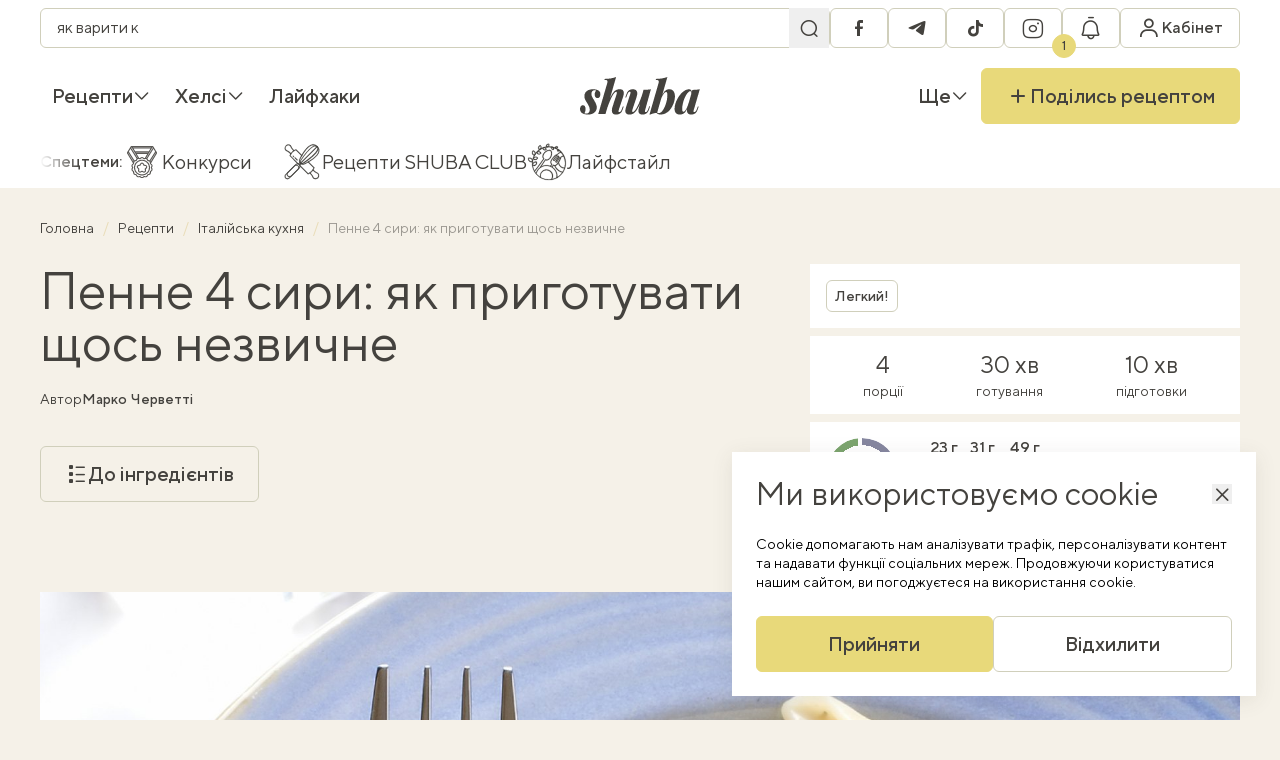

--- FILE ---
content_type: text/html; charset=UTF-8
request_url: https://shuba.life/videos/7591-penne-4-siri-yak-prigotuvati-shos-nezvichne
body_size: 24099
content:
<!doctype html>
<html lang="uk">
<head>
    <meta charset="UTF-8">
    <meta name="viewport" content="width=device-width, initial-scale=1">
    <meta http-equiv="X-UA-Compatible" content="ie=edge">
    <link rel="icon" type="image/png" href="/favicon/favicon-96x96.png" sizes="96x96" />
<link rel="icon" type="image/svg+xml" href="/favicon/favicon.svg" />
<link rel="shortcut icon" href="/favicon/favicon.ico" />
<link rel="apple-touch-icon" sizes="180x180" href="/favicon/apple-touch-icon.png" />
<link rel="manifest" href="/favicon/site.webmanifest" />
    <title>Паста пенне 4 сири — рецепт — Шуба</title>
<link rel="canonical" href="https://shuba.life/videos/7591-penne-4-siri-yak-prigotuvati-shos-nezvichne">
    <meta name="robots" content="max-snippet:-1, max-video-preview:-1, max-image-preview:large">
                                        <link rel="alternate" href="https://shuba.life/videos/7591-penne-4-siri-yak-prigotuvati-shos-nezvichne" hreflang="x-default" />
                        <link rel="alternate" href="https://shuba.life/videos/7591-penne-4-siri-yak-prigotuvati-shos-nezvichne" hreflang="uk" />
                                <link rel="alternate" href="https://shuba.life/ru/videos/7591-penne-4-syra-kak-prigotovit-chto-to-neobychnoe" hreflang="ru" />
            <meta name="description" content="Смачна і ароматна, паста пенне з сирами — це чудовий варіант поживної вечері. Спробуйте!">
<meta name="keywords" content="">
    <meta property="article:modified_time" content="2023-10-19T16:26:17+03:00">
    <meta property="article:published_time" content="2022-11-01T13:30:00+02:00">
<meta property="og:title" content="Пенне 4 сири: як приготувати щось незвичне — Шуба" />
<meta property="og:description" content="Ця страва — справжня класика італійської кухні. У ній італійці поєднали два своїх найбільших кохання: пасту й сир. І не просто сир, а «кватро формаджи», тобто, одразу 4 види сиру!" />
<meta property="og:type" content="article" />
<meta property="og:url" content="https://shuba.life/videos/7591-penne-4-siri-yak-prigotuvati-shos-nezvichne" />
<meta property="og:image" content="https://shuba.life/static/content/thumbs/1200x630/f/21/ibbb7p---c1333x699x0sx847s-up--5e6c9ea8fac150b625f685cc711a221f.jpg" />
<meta property="og:image:url" content="https://shuba.life/static/content/thumbs/1200x630/f/21/ibbb7p---c1333x699x0sx847s-up--5e6c9ea8fac150b625f685cc711a221f.jpg" />
<meta property="og:image:width" content="1200" />
<meta property="og:image:height" content="630" />
<meta property="og:site_name" content="shuba.life" />
<meta name="twitter:title" content="Пенне 4 сири: як приготувати щось незвичне — Шуба">
<meta name="twitter:description" content="Ця страва — справжня класика італійської кухні. У ній італійці поєднали два своїх найбільших кохання: пасту й сир. І не просто сир, а «кватро формаджи», тобто, одразу 4 види сиру!">
<meta name="twitter:card" content="summary_large_image">
<meta name="twitter:image" content="https://shuba.life/static/content/thumbs/1200x630/f/21/ibbb7p---c1333x699x0sx847s-up--5e6c9ea8fac150b625f685cc711a221f.jpg">
<meta name="twitter:site" content="shuba.life">
<meta name="twitter:creator" content="">

        <link href="https://shuba.life/amp/7591-penne-4-siri-yak-prigotuvati-shos-nezvichne" rel="amphtml"/>
        <script type="application/ld+json">
        {"@context":"https://schema.org","@type":"BreadcrumbList","itemListElement":[{"@type":"ListItem","position":1,"name":"Головна","item":"https://shuba.life"},{"@type":"ListItem","position":2,"name":"Рецепти","item":"https://shuba.life/recipes"},{"@type":"ListItem","position":3,"name":"Італійська кухня","item":"https://shuba.life/italian"},{"@type":"ListItem","position":4,"name":"Пенне 4 сири: як приготувати щось незвичне"}]}
    </script>
<script type="application/ld+json">
    {"@context":"https://schema.org","@type":"Recipe","name":"Пенне 4 сири: як приготувати щось незвичне","image":["https://shuba.life/static/content/thumbs/660x440/f/21/cg2dzw---c3x2x50px50p-up--5e6c9ea8fac150b625f685cc711a221f.jpg"],"author":{"@type":"Person","name":"Марко Черветті","url":"https://shuba.life/authors/chervetti"},"datePublished":"2022-11-01T13:30:00+02:00","dateModified":"2023-10-19T16:26:17+03:00","description":"Ця страва — справжня класика італійської кухні. У ній італійці поєднали два своїх найбільших кохання: пасту й сир. І не просто сир, а «кватро формаджи», тобто, одразу 4 види сиру!","aggregateRating":{"@type":"AggregateRating","ratingValue":"4.2","ratingCount":277},"recipeCategory":"Обіди","recipeCuisine":"Італійська","prepTime":"PT10M","cookTime":"PT30M","totalTime":"PT40M","recipeIngredient":["Паста пенне 600 г","Бринза 90 г","Сир чедер 60 г","Сир з пліснявою 60 г","Пармезан тертий 25 г","Вершки 15% 200 г","Мускатний горіх за смаком","Перець чорний мелений за смаком"],"recipeInstructions":[{"@type":"HowToStep","name":"Крок 1/6","text":"Поставте на вогонь сотейник, налийте в нього вершки.","url":"https://shuba.life/videos/7591-penne-4-siri-yak-prigotuvati-shos-nezvichne#step:97a2abec-324d-44df-a7c4-cfa264c83c33"},{"@type":"HowToStep","name":"Крок 2/6","text":"Додайте у вершки бринзу (сир має повністю розчинитися).","url":"https://shuba.life/videos/7591-penne-4-siri-yak-prigotuvati-shos-nezvichne#step:97a2abec-3281-4f5c-94cc-ab9c860f5e66"},{"@type":"HowToStep","name":"Крок 3/6","text":"Покладіть у сотейник сир із пліснявою. Чеддер натріть на тертці й додайте у сотейник до решти інгредієнтів.","url":"https://shuba.life/videos/7591-penne-4-siri-yak-prigotuvati-shos-nezvichne#step:97a39e2b-93bb-45fc-95c0-6522e65f086a"},{"@type":"HowToStep","name":"Крок 4/6","text":"Додайте мускатний горіх. Перемішайте та нагрівайте масу до розчинення сиру.","url":"https://shuba.life/videos/7591-penne-4-siri-yak-prigotuvati-shos-nezvichne#step:97a2abec-32f7-4aba-807f-f164e2e0dcad"},{"@type":"HowToStep","name":"Крок 5/6","text":"У киплячій воді відваріть пенне.","url":"https://shuba.life/videos/7591-penne-4-siri-yak-prigotuvati-shos-nezvichne#step:97a2abec-332b-4b46-bd62-47e31ee932fa"},{"@type":"HowToStep","name":"Крок 6/6","text":"Відварену пасту перекладіть у сотейник до соусу, перемішайте та додайте пармезан. Поперчіть. Подавайте страву гарячою.","url":"https://shuba.life/videos/7591-penne-4-siri-yak-prigotuvati-shos-nezvichne#step:97a2abec-335a-404e-b24e-461ab25cdced"}],"nutrition":{"@type":"NutritionInformation","calories":"577 calories","proteinContent":"23 grams protein","fatContent":"31 grams fat","carbohydrateContent":"49 grams carbs"},"recipeYield":"4"}
</script>

    <link rel="preconnect" href="https://c.hit.ua" crossorigin>
<link rel="dns-prefetch" href="https://c.hit.ua" crossorigin>

        <link
            rel="preload"
            media="(max-width: 575px)"
            as="image"
            imagesrcset="https://shuba.life/static/content/thumbs/384x240/f/21/ygfcmn---c8x5x50px50p-up--5e6c9ea8fac150b625f685cc711a221f.jpg 1x, https://shuba.life/static/content/thumbs/768x480/f/21/qo52zh---c8x5x50px50p-up--5e6c9ea8fac150b625f685cc711a221f.jpg 2x"
        >
        <link
            rel="preload"
            media="(min-width: 575.1px) and (max-width: 991px)"
            as="image"
            imagesrcset="https://shuba.life/static/content/thumbs/736x460/f/21/gbkkv5---c8x5x50px50p-up--5e6c9ea8fac150b625f685cc711a221f.jpg 1x, https://shuba.life/static/content/thumbs/1472x920/f/21/q4cgez---c8x5x50px50p-up--5e6c9ea8fac150b625f685cc711a221f.jpg 2x"
        >
        <link
            rel="preload"
            media="(min-width: 991.1px) and (1440px)"
            as="image"
            imagesrcset="https://shuba.life/static/content/thumbs/1344x672/f/21/e7rurj---c2x1x50px50p-up--5e6c9ea8fac150b625f685cc711a221f.jpg 1x, https://shuba.life/static/content/thumbs/2688x1344/f/21/hxxmfc---c2x1x50px50p-up--5e6c9ea8fac150b625f685cc711a221f.jpg 2x"
        >
        <link
            rel="preload"
            media="(min-width: 1440.1px)"
            as="image"
            imagesrcset="https://shuba.life/static/content/thumbs/1824x912/f/21/usfzl3---c2x1x50px50p-up--5e6c9ea8fac150b625f685cc711a221f.jpg 1x, https://shuba.life/static/content/thumbs/3648x1824/f/21/q43bmg---c2x1x50px50p-up--5e6c9ea8fac150b625f685cc711a221f.jpg 2x"
        >
    
<link rel="preload" crossorigin as="font" href="https://shuba.life/static/build/fonts/icons.C19Ngdoc.woff2">
<link rel="preload" crossorigin as="font" href="https://shuba.life/static/build/fonts/TTNormsPro-Regular.DhFd_yVu.woff2">
<link rel="preload" crossorigin as="font" href="https://shuba.life/static/build/fonts/TTNormsPro-Medium.CUy7Ikk_.woff2">
    <script>
    window.shuba = {"environment":"production","baseUrl":"https:\/\/shuba.life","apiUrl":"https:\/\/shuba.life\/api","staticUrl":"https:\/\/shuba.life\/static","translations":[],"currentLanguage":"uk","uniqueId":"GD17oT","recaptchaSiteKey":"6Ld6js0qAAAAABBcIoc5KZVGF_LL5frXxrP41GrH","facebookAppId":"616351396468985","styles":{"liteYoutube":"https:\/\/shuba.life\/static\/build\/css\/8.CdxqnW-u.css"},"scripts":{"pollunit":"https:\/\/shuba.life\/static\/vendor\/pollunit.js"},"cabinetPages":[{"name":"\u041e\u0441\u043e\u0431\u0438\u0441\u0442\u0430 \u0456\u043d\u0444\u043e\u0440\u043c\u0430\u0446\u0456\u044f","url":"https:\/\/shuba.life\/cabinet","slug":"personal-info"},{"name":"\u0417\u0431\u0435\u0440\u0435\u0436\u0435\u043d\u0456 \u0440\u0435\u0446\u0435\u043f\u0442\u0438","url":"https:\/\/shuba.life\/cabinet\/recipe-lists","slug":"recipe-lists"},{"name":"\u0428\u043e\u043f\u0456\u043d\u0433-\u043b\u0456\u0441\u0442","url":"https:\/\/shuba.life\/cabinet\/shopping-list","slug":"shopping-list"},{"name":"\u0421\u043f\u043e\u0432\u0456\u0449\u0435\u043d\u043d\u044f","url":"https:\/\/shuba.life\/cabinet\/notifications","slug":"notifications"},{"name":"\u0417\u043d\u0438\u0436\u043a\u0438","url":"https:\/\/shuba.life\/cabinet\/promocodes","slug":"promocodes"},{"name":"\u041c\u043e\u0457 \u0440\u0435\u0446\u0435\u043f\u0442\u0438","url":"https:\/\/shuba.life\/cabinet\/my-recipes","slug":"my-recipes"},{"name":"\u041a\u0443\u043b\u0456\u043d\u0430\u0440\u043d\u0456 \u043a\u0443\u0440\u0441\u0438","url":"https:\/\/shuba.life\/cabinet\/cooking-courses","slug":"cooking-courses"}],"infiniteScrollClosures":[],"shouldHideCookiesModal":false,"comments":{"emptyImg":{"1x":"https:\/\/shuba.life\/static\/build\/img\/empty.C7EaRkl2.png","2x":"https:\/\/shuba.life\/static\/build\/img\/empty@2x.OaDTrsiQ.png"}},"searchPlaceholders":["\u044f\u043a \u0432\u0430\u0440\u0438\u0442\u0438 \u043a\u0443\u0441\u043a\u0443\u0441","\u0432\u0438\u043f\u0456\u0447\u043a\u0430 \u0431\u0435\u0437 \u0433\u043b\u044e\u0442\u0435\u043d\u0443","\u044f\u043a \u0441\u043c\u0430\u0436\u0438\u0442\u0438 \u0441\u0442\u0435\u0439\u043a","\u0442\u0456\u0441\u0442\u043e \u0434\u043b\u044f \u043f\u0456\u0446\u0438","\u043f\u0435\u0447\u0438\u0432\u043e \u0431\u0435\u0437 \u043c\u0430\u0441\u043b\u0430","\u0441\u043e\u0443\u0441 \u0431\u0435\u0448\u0430\u043c\u0435\u043b\u044c \u0440\u0435\u0446\u0435\u043f\u0442","\u043b\u0438\u043c\u043e\u043d\u043d\u0438\u0439 \u043a\u0435\u043a\u0441","\u0441\u0430\u043b\u0430\u0442 \u0437 \u043f\u0435\u043a\u0456\u043d\u0441\u044c\u043a\u043e\u044e \u043a\u0430\u043f\u0443\u0441\u0442\u043e\u044e"],"openSwitchToUkrainianModal":false}
    window.shuba.slowDevice = navigator?.deviceMemory ? navigator.deviceMemory < 4 : false;

    window.googletag = window.googletag || { cmd: [] };

    window.sendRegCabinetClickEvent = (location) => {
        window.dataLayer.push({
            event: 'reg_cabinet_click',
            location: location
        });

        sessionStorage.setItem('modal-location', location);
    }
</script>

    <script>
        window.shuba.entity = {
            id: "97a2a5fd-cc46-40e6-b576-ecc5b4f0d27c",
            type: "article"
        }
    </script>
    <link rel="preload" as="style" href="https://shuba.life/static/build/css/2.CEpMlwrT.css" /><link rel="stylesheet" href="https://shuba.life/static/build/css/2.CEpMlwrT.css" />    <link rel="preload" as="style" href="https://shuba.life/static/build/css/9.BfoTxaAX.css" /><link rel="stylesheet" href="https://shuba.life/static/build/css/9.BfoTxaAX.css" />    <link rel="preload" as="style" href="https://shuba.life/static/build/css/6.cpH-eRTM.css" /><link rel="stylesheet" href="https://shuba.life/static/build/css/6.cpH-eRTM.css" /><link rel="preload" as="style" href="https://shuba.life/static/build/css/12.sxc2OV7J.css" /><link rel="stylesheet" href="https://shuba.life/static/build/css/12.sxc2OV7J.css" />    <script>
    window.dataLayer = window.dataLayer || [];
</script>
    <style>
    .nts-ad {display: flex; flex-direction: column; align-items: center; justify-content: center}
    .nts-ad-h60 {min-height: 60px}
    .nts-ad-h90 {min-height: 90px}
    .nts-ad-h250 {min-height: 250px}
    .nts-ad-h280 {min-height: 280px}
    .nts-ad-h600 {min-height: 400px; justify-content: flex-start}

    @media (max-width: 992px) {
        .nts-ad[data-ym-ad="SHB_SBR"] {display: none}
    }

    @media (max-width: 992px) {
        .nts-ad[data-ym-ad="SHB_SBR_1"] {display: none}
    }

    @media (max-width: 992px) {
        .nts-ad[data-ym-ad="SHB_SBR_2"] {display: none}
    }
</style>
    <!-- Google Tag Manager -->
    <script>(function(w,d,s,l,i){w[l]=w[l]||[];w[l].push({'gtm.start':
        new Date().getTime(),event:'gtm.js'});var f=d.getElementsByTagName(s)[0],
    j=d.createElement(s),dl=l!='dataLayer'?'&l='+l:'';j.async=true;j.src=
    'https://www.googletagmanager.com/gtm.js?id='+i+dl;f.parentNode.insertBefore(j,f);
    })(window,document,'script','dataLayer','GTM-WLZS9B2');</script>
    <!-- End Google Tag Manager -->
</head>
<body>
    <!-- Google Tag Manager (noscript) -->
    <noscript><iframe src="https://www.googletagmanager.com/ns.html?id=GTM-WLZS9B2"
    height="0" width="0" style="display:none;visibility:hidden"></iframe></noscript>
    <!-- End Google Tag Manager (noscript) -->
    <header
    class="c-header"
    data-header
>
    <nav class="c-header__inner l-container">
        <div class="c-header__main c-bar">
            <div class="c-search" data-search>
    <form class="c-search__form" action="https://shuba.life/search">
        <div class="f-field__wrapper f-field--sm">
            <input
                type="search"
                name="term"
                class="f-field"
                value=""
                enterkeyhint="search"
                data-search-input
            >
            <button class="f-field__section" aria-label="Пошук">
                <i class="i-icon i-icon-search "></i>
            </button>
        </div>
    </form>
</div>
            <div class="c-bar">
                <button
                    data-toggle
                    data-toggle-target="[data-search]"
                    data-search-toggle
                    aria-label="Перемикач пошуку"
                    class="c-header__search f-btn f-btn--secondary f-btn--sm f-btn--square"
                >
                    <i class="i-icon i-icon-search"></i>
                    <i class="i-icon i-icon-close"></i>
                </button>
                <ul class="c-bar c-header__socials">
                        <li>
                <a
                    href="https://www.facebook.com/shuba.food"
                    class="f-btn f-btn--secondary f-btn--square f-btn--sm"
                    target="_blank"
                    rel="external noopener nofollow"
                >
                <span class="sr-only">
                    facebook
                </span>
                <i class="i-icon i-icon-facebook"></i>
            </a>
        </li>
                                <li>
                <a
                    href="https://t.me/shubafood"
                    class="f-btn f-btn--secondary f-btn--square f-btn--sm"
                    target="_blank"
                    rel="external noopener nofollow"
                >
                <span class="sr-only">
                    telegram
                </span>
                <i class="i-icon i-icon-telegram"></i>
            </a>
        </li>
                                <li>
                <a
                    href="https://www.tiktok.com/@shuba.life"
                    class="f-btn f-btn--secondary f-btn--square f-btn--sm"
                    target="_blank"
                    rel="external noopener nofollow"
                >
                <span class="sr-only">
                    tiktok
                </span>
                <i class="i-icon i-icon-tiktok"></i>
            </a>
        </li>
                                <li>
                <a
                    href="https://www.instagram.com/shuba.food/"
                    class="f-btn f-btn--secondary f-btn--square f-btn--sm"
                    target="_blank"
                    rel="external noopener nofollow"
                >
                <span class="sr-only">
                    instagram
                </span>
                <i class="i-icon i-icon-instagram"></i>
            </a>
        </li>
            </ul>
                <div data-notifications-btn>
                    <button
                        class="c-header__notifications f-btn f-btn--secondary f-btn--sm f-btn--square"
                        aria-label="Показати сповіщення"
                        data-modal-target="#emptyNotificationsModal"
                        data-modal-on-show-callback-name="sendRegCabinetClickEvent"
                        data-modal-on-show-callback-params="notification"
                    >
                        <i class="i-icon i-icon-notifications"></i>
                        <span class="c-badge c-badge--pin">1</span>
                    </button>
                </div>
            </div>
            <a class="c-header__logo" href="https://shuba.life">
    <img
        width="80"
        height="25"
        src="https://shuba.life/static/build/img/logo.C-KLlank.svg"
        alt="shuba.life"
        loading="lazy"
    >
</a>
            <div class="c-bar">
                <div data-cabinet-dropdown>
                    <div class="c-dropdown c-dropdown--hover">
                        <button
                            class="c-header__profile f-btn f-btn--sm f-btn--square f-btn--secondary"
                            aria-label="Увійти в кабінет"
                            data-modal-target="#authModal"
                            data-modal-on-show-callback-name="sendRegCabinetClickEvent"
                            data-modal-on-show-callback-params="header"
                        >
                            <i class="i-icon i-icon-profile"></i>
                            <span class="c-header__profile-text">
                                Кабінет
                            </span>
                        </button>
                    </div>
                </div>
                <button
                    data-menu-toggle
                    type="button"
                    aria-label="Перемикач меню"
                    class="c-header__hamburger f-btn f-btn--sm f-btn--square f-btn--secondary"
                >
                    <i class="i-icon i-icon-hamburger"></i>
                </button>
                <div class="xl-max:hidden sr-only">
            <a
            href="https://shuba.life/ru/videos/7591-penne-4-syra-kak-prigotovit-chto-to-neobychnoe"
            class="px-2.5 text-md uppercase f-btn f-btn--sm f-btn--square f-btn--secondary"
            rel="alternate"
            lang="ru"
            hreflang="ru"
        >
            ru
        </a>
    </div>
            </div>
        </div>
        <div class="c-header__nav c-bar">
            <ul class="c-bar">
                    
            <li class="c-dropdown c-dropdown--hover c-bar__item">
                <a href="https://shuba.life/recipes" class="c-dropdown__toggle c-bar__link font-medium" >
        Рецепти

                    <i class="i-icon i-icon-angle c-dropdown__arrow i-icon--bottom"></i>
            </a>
                                    <div class="c-dropdown__panel c-dropdown__panel--left w-max">
                        <div class="c-dropdown__body c-bar flex-col u-scroll">
                                                            <a href="https://shuba.life/recipes" class="c-dropdown__link c-bar__link font-medium" >
    Всі рецепти

    </a>
                                                            <a href="https://shuba.life/breakfast" class="c-dropdown__link c-bar__link font-medium" >
        Сніданки

            </a>
                                                            <a href="https://shuba.life/pervye-blyuda" class="c-dropdown__link c-bar__link font-medium" >
        Перші страви

            </a>
                                                            <a href="https://shuba.life/garniri" class="c-dropdown__link c-bar__link font-medium" >
        Гарніри

            </a>
                                                            <a href="https://shuba.life/salaty" class="c-dropdown__link c-bar__link font-medium" >
        Салати

            </a>
                                                            <a href="https://shuba.life/main" class="c-dropdown__link c-bar__link font-medium" >
        Основні страви

            </a>
                                                            <a href="https://shuba.life/zakuski" class="c-dropdown__link c-bar__link font-medium" >
        Закуски

            </a>
                                                            <a href="https://shuba.life/vipichka" class="c-dropdown__link c-bar__link font-medium" >
        Випічка

            </a>
                                                            <a href="https://shuba.life/deserts" class="c-dropdown__link c-bar__link font-medium" >
        Десерти

            </a>
                                                            <a href="https://shuba.life/drinks" class="c-dropdown__link c-bar__link font-medium" >
        Напої

            </a>
                                                            <a href="https://shuba.life/konservaciya-ta-zagotovki" class="c-dropdown__link c-bar__link font-medium" >
        Консервація

            </a>
                                                            <a href="https://shuba.life/dlya-ditej" class="c-dropdown__link c-bar__link font-medium" >
        Дитяче меню

            </a>
                                                    </div>
                    </div>
                            </li>
                    
            <li class="c-dropdown c-dropdown--hover c-bar__item">
                <a href="https://shuba.life/healthy" class="c-dropdown__toggle c-bar__link font-medium" >
        Хелсі

                    <i class="i-icon i-icon-angle c-dropdown__arrow i-icon--bottom"></i>
            </a>
                                    <div class="c-dropdown__panel c-dropdown__panel--left w-max">
                        <div class="c-dropdown__body c-bar flex-col u-scroll">
                                                            <a href="https://shuba.life/proper-nutrition" class="c-dropdown__link c-bar__link font-medium" >
        Лайфстайл

            </a>
                                                            <a href="https://shuba.life/helsi" class="c-dropdown__link c-bar__link font-medium" >
        Хелсі-рецепти

            </a>
                                                    </div>
                    </div>
                            </li>
                    
            <li class="c-dropdown c-dropdown--hover c-bar__item">
                <a href="https://shuba.life/instruct" class="c-dropdown__toggle c-bar__link font-medium" >
        Лайфхаки

            </a>
                            </li>
            </ul>
            <a class="c-header__logo" href="https://shuba.life">
    <span class="sr-only">
        shuba.life
    </span>
    <svg width="145" height="45" viewBox="0 0 145 45" fill="none" xmlns="http://www.w3.org/2000/svg">
        <path
            d="M5.445 42.9551C5.73833 43.1018 6.03167 43.2118 6.325 43.2851C6.655 43.3218 7.04 43.3401 7.48 43.3401C8.72667 43.3401 9.75333 42.9551 10.56 42.1851C11.3667 41.3785 11.77 40.2785 11.77 38.8851C11.77 37.6385 11.495 36.3735 10.945 35.0901C10.395 33.7701 9.625 32.3585 8.635 30.8551C7.755 29.4985 6.96667 28.1968 6.27 26.9501C5.61 25.6668 5.28 24.2368 5.28 22.6601C5.28 21.0835 5.68333 19.6901 6.49 18.4801C7.29667 17.2335 8.47 16.2618 10.01 15.5651C11.55 14.8318 13.4567 14.4651 15.73 14.4651C17.1967 14.4651 18.6083 14.6485 19.965 15.0151C21.3217 15.3451 22.44 15.9318 23.32 16.7751C24.2 17.6185 24.64 18.8468 24.64 20.4601C24.64 21.1201 24.5117 21.8168 24.255 22.5501C23.9983 23.2468 23.595 23.8335 23.045 24.3101C22.5317 24.7501 21.8533 24.9701 21.01 24.9701C20.02 24.9701 19.2317 24.5851 18.645 23.8151C18.0583 23.0451 17.765 22.0368 17.765 20.7901C17.765 19.7268 17.9483 18.7735 18.315 17.9301C18.6817 17.0868 19.0667 16.4268 19.47 15.9501C19.1033 15.7301 18.5533 15.6201 17.82 15.6201C16.5367 15.6201 15.5467 16.0051 14.85 16.7751C14.1533 17.5451 13.7867 18.6635 13.75 20.1301C13.75 20.9368 13.8967 21.7435 14.19 22.5501C14.52 23.3201 14.9233 24.1085 15.4 24.9151C15.9133 25.6851 16.445 26.5285 16.995 27.4451C18.1683 29.3885 19.0117 31.0201 19.525 32.3401C20.0383 33.6235 20.295 34.9068 20.295 36.1901C20.295 37.7301 19.8733 39.1235 19.03 40.3701C18.2233 41.6168 17.0133 42.6251 15.4 43.3951C13.8233 44.1285 11.8983 44.4951 9.625 44.4951C7.975 44.4951 6.41667 44.2935 4.95 43.8901C3.48333 43.4868 2.29167 42.7901 1.375 41.8001C0.458333 40.8101 0 39.4718 0 37.7851C0 36.5751 0.311667 35.5485 0.935 34.7051C1.52167 33.8251 2.34667 33.3851 3.41 33.3851C4.43667 33.3851 5.24333 33.8068 5.83 34.6501C6.45333 35.4935 6.765 36.5935 6.765 37.9501C6.765 38.9768 6.6 39.9485 6.27 40.8651C5.94 41.7451 5.665 42.4418 5.445 42.9551Z"
            fill="#44423E"
        />
        <path
            d="M30.8339 43.7251H22.0889L32.9789 7.04012C33.3456 5.79345 33.3089 4.87679 32.8689 4.29012C32.4289 3.70345 31.3106 3.41012 29.5139 3.41012L29.8989 2.25512C32.6856 2.21845 35.1606 2.01679 37.3239 1.65012C39.5239 1.24679 41.6323 0.696788 43.6489 0.00012207L30.8339 43.7251ZM32.1539 35.8051C33.6206 31.4418 34.9773 27.8851 36.2239 25.1351C37.5073 22.3485 38.7539 20.1851 39.9639 18.6451C41.1739 17.0685 42.4206 15.9868 43.7039 15.4001C44.9873 14.7768 46.3439 14.4651 47.7739 14.4651C49.6073 14.4651 50.9273 14.8501 51.7339 15.6201C52.5406 16.3535 52.9439 17.3618 52.9439 18.6451C52.9806 19.8918 52.7606 21.2668 52.2839 22.7701L46.8389 39.0501C46.4723 40.0768 46.3989 40.7551 46.6189 41.0851C46.8756 41.4151 47.1873 41.5801 47.5539 41.5801C47.9573 41.5801 48.4339 41.3601 48.9839 40.9201C49.5339 40.4435 50.1206 39.3618 50.7439 37.6751L51.7889 34.8151H52.834L51.4589 38.8301C50.9456 40.3701 50.2673 41.5435 49.4239 42.3501C48.5806 43.1568 47.6639 43.7068 46.6739 44.0001C45.7206 44.3301 44.7673 44.4951 43.8139 44.4951C41.9806 44.4951 40.6423 44.0918 39.7989 43.2851C38.9556 42.4418 38.5156 41.3235 38.4789 39.9301C38.4423 38.5368 38.6989 37.0151 39.2489 35.3651L44.0889 20.8451C44.2723 20.2218 44.4006 19.6535 44.4739 19.1401C44.5473 18.6268 44.5289 18.2418 44.4189 17.9851C44.3456 17.6918 44.1256 17.5451 43.7589 17.5451C43.0989 17.5451 42.3289 18.0218 41.4489 18.9751C40.6056 19.9285 39.7073 21.2485 38.7539 22.9351C37.8373 24.6218 36.9023 26.5835 35.9489 28.8201C34.9956 31.0201 34.0789 33.3668 33.1989 35.8601C32.3556 38.3168 31.6039 40.8285 30.9439 43.3951L32.1539 35.8051Z"
            fill="#44423E"
        />
        <path
            d="M75.112 24.3651C73.7186 28.5085 72.3986 31.9001 71.152 34.5401C69.9053 37.1801 68.677 39.2151 67.467 40.6451C66.2936 42.0751 65.0836 43.0835 63.837 43.6701C62.5903 44.2201 61.2336 44.4951 59.767 44.4951C58.3003 44.4951 57.127 44.1835 56.247 43.5601C55.4036 42.9001 54.9086 41.9651 54.762 40.7551C54.652 39.5085 54.8903 37.9868 55.477 36.1901L60.812 19.9101C61.1786 18.8468 61.2336 18.1685 60.977 17.8751C60.7203 17.5451 60.427 17.3801 60.097 17.3801C59.6936 17.3801 59.217 17.6185 58.667 18.0951C58.117 18.5351 57.5303 19.5985 56.907 21.2851L55.862 24.1451H54.817L56.192 20.1301C56.742 18.5901 57.4203 17.4168 58.227 16.6101C59.0703 15.8035 59.9686 15.2535 60.922 14.9601C61.912 14.6301 62.8653 14.4651 63.782 14.4651C65.432 14.4651 66.697 14.8135 67.577 15.5101C68.4936 16.2068 69.0253 17.2335 69.172 18.5901C69.3186 19.9101 69.062 21.5785 68.402 23.5951L63.562 38.1151C62.8286 40.3151 62.9386 41.4151 63.892 41.4151C64.552 41.4151 65.3036 40.9385 66.147 39.9851C66.9903 39.0318 67.8703 37.7301 68.787 36.0801C69.7403 34.3935 70.6753 32.4501 71.592 30.2501C72.5453 28.0501 73.4436 25.7218 74.287 23.2651C75.167 20.8085 75.937 18.3151 76.597 15.7851L75.112 24.3651ZM78.742 39.0501C78.4853 39.9301 78.3753 40.5718 78.412 40.9751C78.4853 41.3785 78.7786 41.5801 79.292 41.5801C79.8786 41.5801 80.4286 41.3051 80.942 40.7551C81.492 40.1685 82.042 39.1418 82.592 37.6751L83.747 34.5951H84.792L83.252 38.8301C82.7753 40.2235 82.1336 41.3418 81.327 42.1851C80.5203 43.0285 79.622 43.6151 78.632 43.9451C77.6786 44.3118 76.6886 44.4951 75.662 44.4951C74.4886 44.4951 73.5353 44.3118 72.802 43.9451C72.0686 43.5785 71.5186 43.0835 71.152 42.4601C70.7486 41.7635 70.5653 40.9385 70.602 39.9851C70.6386 38.9951 70.8036 37.9318 71.097 36.7951L76.707 15.2351C78.3936 15.1985 79.9886 15.1251 81.492 15.0151C82.9953 14.9051 84.3886 14.7218 85.672 14.4651L78.742 39.0501Z"
            fill="#44423E"
        />
        <path
            d="M104.01 17.7651C103.35 17.7651 102.635 18.1685 101.865 18.9751C101.132 19.7451 100.398 20.8451 99.6652 22.2751C98.9318 23.6685 98.2352 25.2451 97.5752 27.0051C96.9152 28.7651 96.3468 30.6351 95.8702 32.6151L96.9152 27.1151C98.0152 24.1451 99.0968 21.7251 100.16 19.8551C101.223 17.9851 102.36 16.6285 103.57 15.7851C104.78 14.9051 106.1 14.4651 107.53 14.4651C109.95 14.4651 111.747 15.2168 112.92 16.7201C114.13 18.2235 114.735 20.3868 114.735 23.2101C114.735 24.8968 114.479 26.7118 113.965 28.6551C113.452 30.5985 112.7 32.5051 111.71 34.3751C110.757 36.2451 109.583 37.9501 108.19 39.4901C106.797 40.9935 105.183 42.2035 103.35 43.1201C101.553 44.0368 99.5368 44.4951 97.3002 44.4951C96.2368 44.4951 95.2835 44.3118 94.4402 43.9451C93.6335 43.5785 93.0102 43.1018 92.5702 42.5151L92.9552 41.7451C93.2852 42.1118 93.6335 42.3868 94.0002 42.5701C94.4035 42.7168 94.8435 42.7901 95.3202 42.7901C96.3468 42.7901 97.3552 42.3318 98.3452 41.4151C99.3718 40.4985 100.307 39.2701 101.15 37.7301C102.03 36.1901 102.8 34.4851 103.46 32.6151C104.157 30.7085 104.688 28.7835 105.055 26.8401C105.422 24.8601 105.605 22.9901 105.605 21.2301C105.605 19.8735 105.458 18.9568 105.165 18.4801C104.908 18.0035 104.523 17.7651 104.01 17.7651ZM93.1202 42.7351C91.8002 42.5518 90.3885 42.6801 88.8852 43.1201C87.3818 43.5235 85.9518 44.0185 84.5952 44.6051L83.7702 44.2201C84.0268 43.7068 84.2652 43.1935 84.4852 42.6801C84.6685 42.1301 84.8335 41.5618 84.9802 40.9751L94.9902 7.04012C95.3202 5.79345 95.2652 4.87679 94.8252 4.29012C94.4218 3.70345 93.3218 3.41012 91.5252 3.41012L91.8552 2.25512C94.6785 2.21845 97.1718 2.01679 99.3352 1.65012C101.498 1.24679 103.588 0.696788 105.605 0.00012207L93.1202 42.7351Z"
            fill="#44423E"
        />
        <path
            d="M124.94 41.1401C125.38 41.1401 125.875 40.9201 126.425 40.4801C126.975 40.0035 127.544 39.2885 128.13 38.3351C128.717 37.3818 129.322 36.1535 129.945 34.6501C130.569 33.1468 131.174 31.3318 131.76 29.2051L130.385 35.1451C129.652 37.4918 128.79 39.3618 127.8 40.7551C126.81 42.1118 125.71 43.0835 124.5 43.6701C123.327 44.2201 122.08 44.4951 120.76 44.4951C118.56 44.4951 116.929 43.8901 115.865 42.6801C114.802 41.4701 114.27 39.8018 114.27 37.6751C114.27 35.6218 114.619 33.5135 115.315 31.3501C116.012 29.1501 116.947 27.0601 118.12 25.0801C119.33 23.0635 120.669 21.2668 122.135 19.6901C123.639 18.0768 125.197 16.8118 126.81 15.8951C128.46 14.9418 130.074 14.4651 131.65 14.4651C132.86 14.4651 133.777 14.8868 134.4 15.7301C135.06 16.5735 135.28 17.9668 135.06 19.9101L134.455 20.2401C134.639 19.1035 134.602 18.2601 134.345 17.7101C134.125 17.1235 133.722 16.8301 133.135 16.8301C132.439 16.8301 131.669 17.2518 130.825 18.0951C129.982 18.9018 129.12 20.0201 128.24 21.4501C127.397 22.8435 126.609 24.4568 125.875 26.2901C125.179 28.0868 124.61 29.9935 124.17 32.0101C123.73 34.0268 123.51 36.0068 123.51 37.9501C123.51 39.0868 123.62 39.9118 123.84 40.4251C124.06 40.9018 124.427 41.1401 124.94 41.1401ZM135.83 15.2901C137.627 15.2535 139.222 15.1801 140.615 15.0701C142.045 14.9235 143.439 14.7218 144.795 14.4651L137.48 39.0501C137.334 39.5635 137.242 40.0218 137.205 40.4251C137.205 40.7918 137.279 41.0851 137.425 41.3051C137.609 41.4885 137.865 41.5801 138.195 41.5801C138.599 41.5801 139.075 41.3418 139.625 40.8651C140.175 40.3885 140.762 39.3251 141.385 37.6751L142.43 34.8151H143.475L142.1 38.8301C141.587 40.3335 140.909 41.5068 140.065 42.3501C139.222 43.1568 138.324 43.7068 137.37 44.0001C136.417 44.3301 135.464 44.4951 134.51 44.4951C132.457 44.4951 130.99 43.8901 130.11 42.6801C129.56 41.8735 129.285 40.8651 129.285 39.6551C129.285 38.4451 129.524 37.0151 130 35.3651L135.83 15.2901Z"
            fill="#44423E"
        />
    </svg>
</a>
            <div class="c-bar">
                        <div class="c-dropdown c-dropdown--hover c-bar__item">
                <div class="c-dropdown__toggle c-bar__link font-medium">
                    Ще
                    <i class="i-icon i-icon-angle c-dropdown__arrow i-icon--bottom"></i>
                </div>
                <div class="c-dropdown__panel c-dropdown__panel--left w-max">
                    <div class="c-dropdown__body c-bar flex-col u-scroll">
                                                    <a href="https://shuba.life/authors?specialization=cooking-star" class="c-dropdown__link c-bar__link font-medium" >
    SHUBA CLUB

    </a>
                                                                                <a href="https://shuba.life/ingredients" class="c-dropdown__link c-bar__link font-medium" >
    Інгредієнти

    </a>
                                                                                <a href="https://shuba.life/plans" class="c-dropdown__link c-bar__link font-medium" >
    Готові меню

    </a>
                                                                                <a href="https://shuba.life/gastroclub" class="c-dropdown__link c-bar__link font-medium" >
        Розмови про їжу

            </a>
                                                                        </div>
                </div>
            </div>
                <a href="https://shuba.life/add-recipe" class="f-btn f-btn--primary f-btn--square">
        <i class="i-icon i-icon-plus"></i>
        Поділись рецептом
    </a>
</div>
        </div>
        <div class="c-header__categories c-bar u-scroll u-scroll--horizontal">
        <div class="c-header__categories-item c-header__categories-item--title">
            Спецтеми:
        </div>
                                    <div class="c-header__categories-item">
                    <img
                        width="40"
                        height="40"
                        src="https://shuba.life/static/content/files/b/a8/2a3358679a5fa7f34dc64c5fec5f1a8b.svg"
                        class="c-header__categories-icon"
                        alt="Конкурси"
                        fetchpriority="high"
                    >
                    <a href="https://shuba.life/special-projects/15-konkursy" class="u-link-overlay">
                        Конкурси
                    </a>
                </div>
                                                <div class="c-header__categories-item">
                    <img
                        width="40"
                        height="40"
                        src="https://shuba.life/static/content/files/f/d1/133269787c2f173a7f1716e49380ad1f.svg"
                        class="c-header__categories-icon"
                        alt="Рецепти SHUBA CLUB"
                        fetchpriority="high"
                    >
                    <a href="https://shuba.life/user_recipes" class="u-link-overlay">
                        Рецепти SHUBA CLUB
                    </a>
                </div>
                                                <div class="c-header__categories-item">
                    <img
                        width="40"
                        height="40"
                        src="https://shuba.life/static/content/files/d/20/e116ca02e41b7ada412dccb7d92e420d.svg"
                        class="c-header__categories-icon"
                        alt="Лайфстайл"
                        fetchpriority="high"
                    >
                    <a href="https://shuba.life/proper-nutrition" class="u-link-overlay">
                        Лайфстайл
                    </a>
                </div>
                        </div>
    </nav>

    <div
        class="c-header-banner"
        data-header-banner
    >
        <div class="c-header-banner__inner">
            <div class="c-header-banner__container l-container">
                <div class="c-header-banner__info">
                    <p
                        onclick="window.dataLayer.push({ event: 'header_banner_click', location: 'site' })"
                    >
                        <a
                            href="#authModal"
                            class="u-link-overlay"
                            data-modal-target="#authModal"
                        >
                            <span>
                                Реєструйся і насолоджуйся сайтом без реклами
                            </span>
                        </a>
                    </p>
                </div>

                <div class="c-header-banner__controls">
                    <div class="c-header-banner__arrow">
                        <img
                            src="https://shuba.life/static/build/img/banner-arrow.BOzQ_tsD.svg"
                            loading="lazy"
                            width="60"
                            height="52"
                            alt="Стрілка, що вказує на кабінет"
                        />
                    </div>

                    <button
                        type="button"
                        class="c-header-banner__close"
                        data-header-banner-close
                        aria-label="Закрити банер"
                    >
                        <i class="i-icon i-icon-close"></i>
                    </button>
                </div>
            </div>
        </div>
    </div>

</header>
        <main data-infinite-container>
        <div
    data-article="97a2a5fd-cc46-40e6-b576-ecc5b4f0d27c"
    data-url="https://shuba.life/videos/7591-penne-4-siri-yak-prigotuvati-shos-nezvichne"
    data-title="Паста пенне 4 сири — рецепт"
    data-primary-rubric-slug="italian"
>
    <article 
        class="c-post"
    >
        <header class="c-heading c-heading--with-stats">
    <div class="l-container">
        <div class="c-breadcrumbs">
        <ul class="c-breadcrumbs__list">
                            <li class="c-breadcrumbs__item">
                                            <a href="https://shuba.life" class="c-breadcrumbs__link">
                            Головна
                        </a>
                                    </li>
                            <li class="c-breadcrumbs__item">
                                            <a href="https://shuba.life/recipes" class="c-breadcrumbs__link">
                            Рецепти
                        </a>
                                    </li>
                            <li class="c-breadcrumbs__item">
                                            <a href="https://shuba.life/italian" class="c-breadcrumbs__link">
                            Італійська кухня
                        </a>
                                    </li>
                            <li class="c-breadcrumbs__item">
                                            Пенне 4 сири: як приготувати щось незвичне
                                    </li>
                    </ul>
    </div>

        <div class="c-heading__body">
            <div class="c-heading__main">
                <h1 class="c-heading__title c-title c-title--h1">
    Пенне 4 сири: як приготувати щось незвичне
</h1>
                <div class="c-heading__props">
                    <dl class="c-props__list">
                                                <div class="c-props relative">
        <dt>
            Автор
        </dt>
        <dd class="flex items-center gap-1">
                            <a href="https://shuba.life/authors/chervetti" class="u-link-overlay font-medium">
                    Марко Черветті
                </a>
                    </dd>
    </div>
                                                                    </dl>
                </div>
                                    <div class="flex gap-4 mt-8 lg:mt-10">
                        <a href="#ingredients-97a2a5fd-cc46-40e6-b576-ecc5b4f0d27c" class="f-btn f-btn--secondary sm-max:flex-1 sm-max:px-0">
                            <i class="i-icon i-icon-list lg-max:hidden"></i>
                            До інгредієнтів
                        </a>
                    </div>
                            </div>
            <figure class="c-heading__cover">
        <picture class="u-cover">
            <source
                srcset="https://shuba.life/static/content/thumbs/384x240/f/21/ygfcmn---c8x5x50px50p-up--5e6c9ea8fac150b625f685cc711a221f.jpg 1x, https://shuba.life/static/content/thumbs/768x480/f/21/qo52zh---c8x5x50px50p-up--5e6c9ea8fac150b625f685cc711a221f.jpg 2x"
                media="(max-width: 575px)"
            >
            <source
                srcset="https://shuba.life/static/content/thumbs/736x460/f/21/gbkkv5---c8x5x50px50p-up--5e6c9ea8fac150b625f685cc711a221f.jpg 1x, https://shuba.life/static/content/thumbs/1472x920/f/21/q4cgez---c8x5x50px50p-up--5e6c9ea8fac150b625f685cc711a221f.jpg 2x"
                media="(max-width: 991px)"
            >
            <source
                srcset="https://shuba.life/static/content/thumbs/1344x672/f/21/e7rurj---c2x1x50px50p-up--5e6c9ea8fac150b625f685cc711a221f.jpg 1x, https://shuba.life/static/content/thumbs/2688x1344/f/21/hxxmfc---c2x1x50px50p-up--5e6c9ea8fac150b625f685cc711a221f.jpg 2x"
                media="(max-width: 1140px)"
            >
            <img
                width="1824"
                height="912"
                src="https://shuba.life/static/content/thumbs/1824x912/f/21/usfzl3---c2x1x50px50p-up--5e6c9ea8fac150b625f685cc711a221f.jpg"
                srcset="https://shuba.life/static/content/thumbs/3648x1824/f/21/q43bmg---c2x1x50px50p-up--5e6c9ea8fac150b625f685cc711a221f.jpg 2x"
                alt="Паста з сиром"
                title="Пенне 4 сири"
                fetchpriority="high"
            >
        </picture>
                    <figcaption class="c-heading__captions">
            <span class="c-tag c-tag--figcaption">
                Фото: Depositphotos
            </span>
            </figcaption>
            </figure>
            <div class="c-heading__stats">
                <div class="c-heading__stats-card">
                    <div class="flex flex-wrap gap-2 h-full content-center">
                                                <span class="c-tag c-tag--xl">
        Легкий!
    </span>
                    </div>
                </div>
                <div class="c-heading__stats-card">
    <dl class="c-details__list h-full content-center justify-center md:justify-around">
                    <div class="c-details">
                <dd>
                    4
                </dd>
                <dt>
                    порції
                </dt>
            </div>
                            <div class="c-details">
                <dd>
                    30 хв
                </dd>
                <dt>
                    готування
                </dt>
            </div>
                            <div class="c-details">
                <dd>
                    10 хв
                </dd>
                <dt>
                    підготовки
                </dt>
            </div>
            </dl>
</div>
                                    <div class="c-heading__stats-card col-span-full">
                        <div class="c-nutritional">
        <div class="c-nutritional__pie">
            <div class="c-pie w-18">
                    <div
                class="c-pie__part"
                style="
                    --percentage: 22.4;
                    --color: #8687A0;
                    --offset: 0;
                    
                "
            >
            </div>
                    <div
                class="c-pie__part"
                style="
                    --percentage: 30.4;
                    --color: #E8566B;
                    --offset: 22.4;
                    
                "
            >
            </div>
                    <div
                class="c-pie__part"
                style="
                    --percentage: 47.2;
                    --color: #7CA56F;
                    --offset: 52.8;
                    
                "
            >
            </div>
            </div>
            <div class="c-nutritional__pie-text">
                577<br>ккал
            </div>
        </div>
        <dl class="c-nutritional__legend">
            <div class="c-nutritional__legend-item">
                <div>
                    <dd>
                        23 г
                    </dd>
                    <dt>
                        білки
                    </dt>
                </div>
                <div class="c-nutritional__legend-mark bg-pie-gray"></div>
            </div>
            <div class="c-nutritional__legend-item">
                <div>
                    <dd>
                        31 г
                    </dd>
                    <dt>
                        жири
                    </dt>
                </div>
                <div class="c-nutritional__legend-mark bg-pie-red"></div>
            </div>
            <div class="c-nutritional__legend-item">
                <div>
                    <dd>
                        49 г
                    </dd>
                    <dt>
                        вуглеводи
                    </dt>
                </div>
                <div class="c-nutritional__legend-mark bg-pie-green"></div>
            </div>
        </dl>
        <div class="c-nutritional__info">
            *Розрахунок для сирих, необроблених продуктів на порцію
        </div>
    </div>
                    </div>
                            </div>
        </div>
    </div>
</header>
        <div class="l-container ">
        <div class="c-post__lead l-container--post">
            <div class="c-post__lead-inner">
                <div class="c-post__lead-content c-prose">
                                            <div class="c-prose__lead">
                            <p>Ця&nbsp;страва&nbsp;— справжня класика італійської кухні. У&nbsp;ній італійці поєднали два своїх найбільших кохання: пасту й&nbsp;сир. І&nbsp;не&nbsp;просто сир, а&nbsp;«кватро формаджи», тобто, одразу 4&nbsp;види сиру! </p>
                        </div>
                                                        </div>
            </div>
        </div>
    </div>
    <div class="my-8 md:hidden" data-removable-block>
        <div class="min-w-[300px] min-h-[250px] grid place-content-center" data-banner-container>
    <div class="SHB_ITA_1"></div>
</div>
    </div>
                <div class="l-container l-container--post">
    <div class="c-post__content c-prose">
        <div class="c-post__aside-wrapper">
                            <p>Перший сир має бути молодим та&nbsp;м’яким. Це&nbsp;вершкова база для нашої страви. Другий&nbsp;— напіввитриманим. Третій&nbsp;— сир із&nbsp;пліснявою, що&nbsp;надає пасті пікантного аромату. І&nbsp;четвертий&nbsp;— пармезан, адже без короля всіх італійських сирів обійтися просто неможливо!</p>


                            <p>Щодо пасти пенне, або як&nbsp;її&nbsp;ще&nbsp;називають «пір’я» (від італійського penna&nbsp;— «перо»), — це&nbsp;вид коротких макаронних виробів (зазвичай довжина трубочки&nbsp;— до&nbsp;40&nbsp;мм). Готуються вони «аль денте» і&nbsp;подаються з&nbsp;різноманітними соусами (овочевими та&nbsp;м’ясними).</p>


                            <p>Пір’я&nbsp;— одна з&nbsp;небагатьох форм <a href="https://shuba.life/tags/pasta" target="_blank" rel="noopener">пасти</a>, про яку достеменно відомо, де&nbsp;і&nbsp;коли вона народилася. А&nbsp;сталося це&nbsp;у&nbsp;1865&nbsp;році, коли виробник макаронних виробів з&nbsp;Сан-Мартіно-д’Альбаро (це&nbsp;поблизу Генуї) Джованні Баттіста Капурро запатентував машину для діагональної нарізки макаронів.</p>

    <div class="my-8 md:hidden" data-removable-block>
        <div class="min-w-[300px] min-h-[250px] grid place-content-center" data-banner-container>
    <div class="SHB_ITA_2"></div>
</div>
    </div>

                            <p>Рецепт пасти, який ми&nbsp;пропонуємо до&nbsp;вашої уваги, створив відомий бренд-шеф ресторанних проектів Fozzy Group <a href="https://shuba.life/authors/chervetti" target="_blank" rel="noopener">Марко Черветті</a>.</p>


                            <figure class="my-15 lg:my-25">
        <div class="aspect-w-16 aspect-h-9">
            <lite-youtube videoId="JAV4AFxjq7M"></lite-youtube>
        </div>
                    <figcaption>
                Пенне 4&nbsp;сири
            </figcaption>
            </figure>

                            <div id="ingredients-97a2a5fd-cc46-40e6-b576-ecc5b4f0d27c">
        <div
            data-ingredients="[{&quot;id&quot;:&quot;97a2a937-0c50-4fd0-aefa-34dfbda78071&quot;,&quot;title&quot;:&quot;Основні&quot;,&quot;ingredients&quot;:[{&quot;id&quot;:&quot;968c6641-b613-4fe8-8a35-957b76905863&quot;,&quot;pivot_id&quot;:107398,&quot;title&quot;:&quot;Паста пенне&quot;,&quot;measure&quot;:{&quot;id&quot;:&quot;95309a8e-1fef-4cfd-ac00-53e228a8a211&quot;,&quot;name&quot;:&quot;gramms&quot;,&quot;plural_label&quot;:&quot;г&quot;,&quot;is_countable&quot;:true},&quot;value&quot;:{&quot;type&quot;:&quot;float&quot;,&quot;data&quot;:600,&quot;raw&quot;:&quot;600&quot;,&quot;float&quot;:600},&quot;text&quot;:&quot;600 г&quot;,&quot;is_checked&quot;:true,&quot;is_available&quot;:true,&quot;url&quot;:&quot;https://shuba.life/ingredients/1650-pasta-penne&quot;},{&quot;id&quot;:&quot;950e4856-424d-4a4c-b5b8-caf790de0689&quot;,&quot;pivot_id&quot;:107399,&quot;title&quot;:&quot;Бринза&quot;,&quot;measure&quot;:{&quot;id&quot;:&quot;95309a8e-1fef-4cfd-ac00-53e228a8a211&quot;,&quot;name&quot;:&quot;gramms&quot;,&quot;plural_label&quot;:&quot;г&quot;,&quot;is_countable&quot;:true},&quot;value&quot;:{&quot;type&quot;:&quot;float&quot;,&quot;data&quot;:90,&quot;raw&quot;:&quot;90&quot;,&quot;float&quot;:90},&quot;text&quot;:&quot;90 г&quot;,&quot;is_checked&quot;:true,&quot;is_available&quot;:true,&quot;url&quot;:&quot;https://shuba.life/ingredients/588-brinza&quot;},{&quot;id&quot;:&quot;950e4865-ac8a-401d-978c-fac71f937ed2&quot;,&quot;pivot_id&quot;:107400,&quot;title&quot;:&quot;Сир чедер&quot;,&quot;measure&quot;:{&quot;id&quot;:&quot;95309a8e-1fef-4cfd-ac00-53e228a8a211&quot;,&quot;name&quot;:&quot;gramms&quot;,&quot;plural_label&quot;:&quot;г&quot;,&quot;is_countable&quot;:true},&quot;value&quot;:{&quot;type&quot;:&quot;float&quot;,&quot;data&quot;:60,&quot;raw&quot;:&quot;60&quot;,&quot;float&quot;:60},&quot;text&quot;:&quot;60 г&quot;,&quot;is_checked&quot;:true,&quot;is_available&quot;:true,&quot;url&quot;:&quot;https://shuba.life/ingredients/825-sir-cheder&quot;},{&quot;id&quot;:&quot;95531bb5-12c5-45e4-8273-f75db02abb82&quot;,&quot;pivot_id&quot;:107401,&quot;title&quot;:&quot;Сир з пліснявою&quot;,&quot;measure&quot;:{&quot;id&quot;:&quot;95309a8e-1fef-4cfd-ac00-53e228a8a211&quot;,&quot;name&quot;:&quot;gramms&quot;,&quot;plural_label&quot;:&quot;г&quot;,&quot;is_countable&quot;:true},&quot;value&quot;:{&quot;type&quot;:&quot;float&quot;,&quot;data&quot;:60,&quot;raw&quot;:&quot;60&quot;,&quot;float&quot;:60},&quot;text&quot;:&quot;60 г&quot;,&quot;is_checked&quot;:true,&quot;is_available&quot;:true,&quot;url&quot;:&quot;https://shuba.life/ingredients/1161-sir-z-plisnyavoyu&quot;},{&quot;id&quot;:&quot;950e483c-f523-47f3-bdf8-7b2876e94c48&quot;,&quot;pivot_id&quot;:107402,&quot;title&quot;:&quot;Пармезан тертий&quot;,&quot;measure&quot;:{&quot;id&quot;:&quot;95309a8e-1fef-4cfd-ac00-53e228a8a211&quot;,&quot;name&quot;:&quot;gramms&quot;,&quot;plural_label&quot;:&quot;г&quot;,&quot;is_countable&quot;:true},&quot;value&quot;:{&quot;type&quot;:&quot;float&quot;,&quot;data&quot;:25,&quot;raw&quot;:&quot;25&quot;,&quot;float&quot;:25},&quot;text&quot;:&quot;25 г&quot;,&quot;is_checked&quot;:true,&quot;is_available&quot;:true,&quot;url&quot;:&quot;https://shuba.life/ingredients/143-parmezan-tertiy&quot;},{&quot;id&quot;:&quot;950e483f-bb1a-4cf2-853e-8252f98be42d&quot;,&quot;pivot_id&quot;:107403,&quot;title&quot;:&quot;Вершки 15%&quot;,&quot;measure&quot;:{&quot;id&quot;:&quot;95309a8e-1fef-4cfd-ac00-53e228a8a211&quot;,&quot;name&quot;:&quot;gramms&quot;,&quot;plural_label&quot;:&quot;г&quot;,&quot;is_countable&quot;:true},&quot;value&quot;:{&quot;type&quot;:&quot;float&quot;,&quot;data&quot;:200,&quot;raw&quot;:&quot;200&quot;,&quot;float&quot;:200},&quot;text&quot;:&quot;200 г&quot;,&quot;is_checked&quot;:true,&quot;is_available&quot;:true,&quot;url&quot;:&quot;https://shuba.life/ingredients/198-vershki&quot;},{&quot;id&quot;:&quot;950e483f-0c2c-4152-9877-efa4f11ac73b&quot;,&quot;pivot_id&quot;:107404,&quot;title&quot;:&quot;Мускатний горіх&quot;,&quot;measure&quot;:{&quot;id&quot;:&quot;95309a8e-24a8-413e-8dfd-c4d1e37b4da1&quot;,&quot;name&quot;:&quot;to-taste&quot;,&quot;plural_label&quot;:&quot;за смаком&quot;,&quot;is_countable&quot;:false},&quot;value&quot;:{&quot;type&quot;:&quot;float&quot;,&quot;data&quot;:0,&quot;raw&quot;:null,&quot;float&quot;:0},&quot;text&quot;:&quot;за смаком&quot;,&quot;is_checked&quot;:true,&quot;is_available&quot;:true,&quot;url&quot;:&quot;https://shuba.life/ingredients/183-muskatniy-gorih&quot;},{&quot;id&quot;:&quot;950e4837-3fbd-4aca-8827-1be521c6ebfd&quot;,&quot;pivot_id&quot;:107405,&quot;title&quot;:&quot;Перець чорний мелений&quot;,&quot;measure&quot;:{&quot;id&quot;:&quot;95309a8e-24a8-413e-8dfd-c4d1e37b4da1&quot;,&quot;name&quot;:&quot;to-taste&quot;,&quot;plural_label&quot;:&quot;за смаком&quot;,&quot;is_countable&quot;:false},&quot;value&quot;:{&quot;type&quot;:&quot;float&quot;,&quot;data&quot;:0,&quot;raw&quot;:null,&quot;float&quot;:0},&quot;text&quot;:&quot;за смаком&quot;,&quot;is_checked&quot;:true,&quot;is_available&quot;:true,&quot;url&quot;:&quot;https://shuba.life/ingredients/29-perecukcorniiukmelenii&quot;}]}]"
            data-available="1"
            data-portions="4"
            data-buy-ingredients-url="https://shuba.life/recipes/7591/ingredients/buy"
        >
            <div class="bg-white px-4 py-8 md:py-10 md:px-12 my-15 lg:my-25 c-prose__ignore">
                <div class="flex flex-col gap-5 mb-8 2xl:flex-row 2xl:flex-wrap">
                    <h3 class="mr-auto c-title c-title--h2">
                        Інгредієнти <sup>8</sup>
                    </h3>
                    <div class="flex items-center gap-4 leading-none flex-grow justify-between 2xl:flex-grow-0">
                        <label for="ingredientsCounter">
                            Кількість порцій:
                        </label>
                        <div class="f-counter">
                            <button
                                class="f-counter__btn f-btn f-btn--square"
                                type="button"
                                disabled
                                aria-label="Зменшити"
                            >
                                -
                            </button>
                            <input
                                id="ingredientsCounter"
                                value="4"
                                class="f-counter__field f-field"
                                type="number"
                                min="0"
                                max="999"
                            >
                            <button
                                class="f-counter__btn f-btn f-btn--square"
                                type="button"
                                aria-label="Збільшити"
                            >
                                +
                            </button>
                        </div>
                    </div>
                </div>
                                    <span class="text-xl font-medium c-title">
                        Основні
                    </span>
                    <div class="grid gap-3 mt-6 font-medium text-base">
                                                    <div class="flex items-center gap-3">
                                <div class="f-check items-center mr-auto">
                                    <input
                                        id="shopping-list-ingredient-107398"
                                        type="checkbox"
                                        class="f-check__field"
                                        name="ingredients"
                                        checked
                                    >
                                    <label
                                        class="f-check__label"
                                        for="shopping-list-ingredient-107398"
                                    >
                                                                                                                                    <a href="https://shuba.life/ingredients/1650-pasta-penne">
                                                    Паста пенне
                                                </a>
                                                                                                                        </label>
                                </div>
                                <span class="bg-decor h-[1px] mb-1.5 flex-grow self-end hidden md:block"></span>
                                                                    <span class="whitespace-nowrap flex-shrink-0 min-w-20">
                                        600 г
                                    </span>
                                                            </div>
                                                    <div class="flex items-center gap-3">
                                <div class="f-check items-center mr-auto">
                                    <input
                                        id="shopping-list-ingredient-107399"
                                        type="checkbox"
                                        class="f-check__field"
                                        name="ingredients"
                                        checked
                                    >
                                    <label
                                        class="f-check__label"
                                        for="shopping-list-ingredient-107399"
                                    >
                                                                                                                                    <a href="https://shuba.life/ingredients/588-brinza">
                                                    Бринза
                                                </a>
                                                                                                                        </label>
                                </div>
                                <span class="bg-decor h-[1px] mb-1.5 flex-grow self-end hidden md:block"></span>
                                                                    <span class="whitespace-nowrap flex-shrink-0 min-w-20">
                                        90 г
                                    </span>
                                                            </div>
                                                    <div class="flex items-center gap-3">
                                <div class="f-check items-center mr-auto">
                                    <input
                                        id="shopping-list-ingredient-107400"
                                        type="checkbox"
                                        class="f-check__field"
                                        name="ingredients"
                                        checked
                                    >
                                    <label
                                        class="f-check__label"
                                        for="shopping-list-ingredient-107400"
                                    >
                                                                                                                                    <a href="https://shuba.life/ingredients/825-sir-cheder">
                                                    Сир чедер
                                                </a>
                                                                                                                        </label>
                                </div>
                                <span class="bg-decor h-[1px] mb-1.5 flex-grow self-end hidden md:block"></span>
                                                                    <span class="whitespace-nowrap flex-shrink-0 min-w-20">
                                        60 г
                                    </span>
                                                            </div>
                                                    <div class="flex items-center gap-3">
                                <div class="f-check items-center mr-auto">
                                    <input
                                        id="shopping-list-ingredient-107401"
                                        type="checkbox"
                                        class="f-check__field"
                                        name="ingredients"
                                        checked
                                    >
                                    <label
                                        class="f-check__label"
                                        for="shopping-list-ingredient-107401"
                                    >
                                                                                                                                    <a href="https://shuba.life/ingredients/1161-sir-z-plisnyavoyu">
                                                    Сир з пліснявою
                                                </a>
                                                                                                                        </label>
                                </div>
                                <span class="bg-decor h-[1px] mb-1.5 flex-grow self-end hidden md:block"></span>
                                                                    <span class="whitespace-nowrap flex-shrink-0 min-w-20">
                                        60 г
                                    </span>
                                                            </div>
                                                    <div class="flex items-center gap-3">
                                <div class="f-check items-center mr-auto">
                                    <input
                                        id="shopping-list-ingredient-107402"
                                        type="checkbox"
                                        class="f-check__field"
                                        name="ingredients"
                                        checked
                                    >
                                    <label
                                        class="f-check__label"
                                        for="shopping-list-ingredient-107402"
                                    >
                                                                                                                                    <a href="https://shuba.life/ingredients/143-parmezan-tertiy">
                                                    Пармезан тертий
                                                </a>
                                                                                                                        </label>
                                </div>
                                <span class="bg-decor h-[1px] mb-1.5 flex-grow self-end hidden md:block"></span>
                                                                    <span class="whitespace-nowrap flex-shrink-0 min-w-20">
                                        25 г
                                    </span>
                                                            </div>
                                                    <div class="flex items-center gap-3">
                                <div class="f-check items-center mr-auto">
                                    <input
                                        id="shopping-list-ingredient-107403"
                                        type="checkbox"
                                        class="f-check__field"
                                        name="ingredients"
                                        checked
                                    >
                                    <label
                                        class="f-check__label"
                                        for="shopping-list-ingredient-107403"
                                    >
                                                                                                                                    <a href="https://shuba.life/ingredients/198-vershki">
                                                    Вершки 15%
                                                </a>
                                                                                                                        </label>
                                </div>
                                <span class="bg-decor h-[1px] mb-1.5 flex-grow self-end hidden md:block"></span>
                                                                    <span class="whitespace-nowrap flex-shrink-0 min-w-20">
                                        200 г
                                    </span>
                                                            </div>
                                                    <div class="flex items-center gap-3">
                                <div class="f-check items-center mr-auto">
                                    <input
                                        id="shopping-list-ingredient-107404"
                                        type="checkbox"
                                        class="f-check__field"
                                        name="ingredients"
                                        checked
                                    >
                                    <label
                                        class="f-check__label"
                                        for="shopping-list-ingredient-107404"
                                    >
                                                                                                                                    <a href="https://shuba.life/ingredients/183-muskatniy-gorih">
                                                    Мускатний горіх
                                                </a>
                                                                                                                        </label>
                                </div>
                                <span class="bg-decor h-[1px] mb-1.5 flex-grow self-end hidden md:block"></span>
                                                                    <span class="whitespace-nowrap flex-shrink-0 min-w-20">
                                        за смаком
                                    </span>
                                                            </div>
                                                    <div class="flex items-center gap-3">
                                <div class="f-check items-center mr-auto">
                                    <input
                                        id="shopping-list-ingredient-107405"
                                        type="checkbox"
                                        class="f-check__field"
                                        name="ingredients"
                                        checked
                                    >
                                    <label
                                        class="f-check__label"
                                        for="shopping-list-ingredient-107405"
                                    >
                                                                                                                                    <a href="https://shuba.life/ingredients/29-perecukcorniiukmelenii">
                                                    Перець чорний мелений
                                                </a>
                                                                                                                        </label>
                                </div>
                                <span class="bg-decor h-[1px] mb-1.5 flex-grow self-end hidden md:block"></span>
                                                                    <span class="whitespace-nowrap flex-shrink-0 min-w-20">
                                        за смаком
                                    </span>
                                                            </div>
                                            </div>
                                <div class="flex flex-col gap-y-2 gap-x-3 mt-6 md:flex-row md:mt-8">
                    <button class="f-btn f-btn--primary flex-grow">
                        Купити Інгредієнти
                    </button>
                    <button class="f-btn f-btn--secondary flex-grow">
                        <i class="i-icon i-icon-bookmark"></i>
                        Зберегти список
                    </button>
                </div>
            </div>
        </div>

        <section class="c-add-recipie-top c-prose__ignore pt-8 mb-15 lg:mb-25 -mt-15 lg:-mt-25">
    <figure class="max-w-4xl mx-auto">
        <a href="https://shuba.life/articles/27038-fotoretsept">
            <picture>
                <source
                    type="image/webp"
                    srcset="
                        https://shuba.life/static/build/lg.DuUlZKyK.webp 1x,
                        https://shuba.life/static/build/lg--2x.Dznxoh2E.webp 2x
                    "
                    media="(min-width: 768px)"
                >

                <source
                    srcset="
                        https://shuba.life/static/build/img/lg.B8dZz8rN.png 1x,
                        https://shuba.life/static/build/img/lg--2x.DFZ07KWF.png 2x
                    "
                    media="(min-width: 768px)"
                >

                <source
                    type="image/webp"
                    srcset="
                        https://shuba.life/static/build/md.Ll7aTSIX.webp 1x,
                        https://shuba.life/static/build/md--2x.B2mBIkht.webp 2x
                    "
                    media="(min-width: 480px)"
                >

                <source
                    srcset="
                        https://shuba.life/static/build/img/md.B8Vyn604.png 1x,
                        https://shuba.life/static/build/img/md--2x.K5WqjPZs.png 2x
                    "
                    media="(min-width: 480px)"
                >

                <source
                    type="image/webp"
                    srcset="
                        https://shuba.life/static/build/sm.DmdUfysA.webp 1x,
                        https://shuba.life/static/build/sm--2x.CSKu174S.webp 2x
                    "
                >

                <img
                    srcset="
                        https://shuba.life/static/build/img/sm.pTmmy8rP.png 1x,
                        https://shuba.life/static/build/img/sm--2x.CllLSHTA.png 2x
                    "
                    src="https://shuba.life/static/build/img/sm.pTmmy8rP.png"
                    alt="Конкурс рецептів Shuba Сільпо"
                    class="c-add-recipie-top__img"
                >
            </picture>
        </a>

        <figcaption class="c-add-recipie-top__text">
            Готуй, знімай кроки - отримуй балобонуси!
        </figcaption>
    </figure>
</section>    </div>

                            <div class="my-8" id="step:97a2abec-324d-44df-a7c4-cfa264c83c33">
            <div class="c-tag c-tag--step">
            Крок 1/6
        </div>
        <div class="bg-white p-6 xl:py-8 c-prose">
                    <p>Поставте на&nbsp;вогонь сотейник, налийте в&nbsp;нього вершки.</p>
                    </div>
</div>

                            <div class="my-8" id="step:97a2abec-3281-4f5c-94cc-ab9c860f5e66">
            <div class="c-tag c-tag--step">
            Крок 2/6
        </div>
        <div class="bg-white p-6 xl:py-8 c-prose">
                    <p>Додайте у&nbsp;вершки бринзу (сир має повністю розчинитися).</p>
                    </div>
</div>
    <div class="my-8" data-removable-block>
        <div class="flex flex-wrap justify-center gap-12">
            <div class="min-w-[300px] min-h-[250px] grid " data-banner-container>
    <div class="SHB_ATA_1"></div>
</div>
            <div class="min-w-[300px] min-h-[250px] grid hidden md:block" data-banner-container>
    <div class="SHB_ATA_2"></div>
</div>
        </div>
    </div>

                            <div class="my-8" id="step:97a39e2b-93bb-45fc-95c0-6522e65f086a">
            <div class="c-tag c-tag--step">
            Крок 3/6
        </div>
        <div class="bg-white p-6 xl:py-8 c-prose">
                    <p>Покладіть у&nbsp;сотейник сир із&nbsp;пліснявою. Чеддер натріть на&nbsp;тертці й&nbsp;додайте у&nbsp;сотейник до&nbsp;решти інгредієнтів.</p>
                    </div>
</div>

                            <div class="my-8" id="step:97a2abec-32f7-4aba-807f-f164e2e0dcad">
            <div class="c-tag c-tag--step">
            Крок 4/6
        </div>
        <div class="bg-white p-6 xl:py-8 c-prose">
                    <p>Додайте мускатний горіх. Перемішайте та&nbsp;нагрівайте масу до&nbsp;розчинення сиру.</p>
                    </div>
</div>

                            <div class="my-8" id="step:97a2abec-332b-4b46-bd62-47e31ee932fa">
            <div class="c-tag c-tag--step">
            Крок 5/6
        </div>
        <div class="bg-white p-6 xl:py-8 c-prose">
                    <p>У&nbsp;киплячій воді відваріть пенне.</p>
                    </div>
</div>

                            <div class="my-8" id="step:97a2abec-335a-404e-b24e-461ab25cdced">
            <div class="c-tag c-tag--step">
            Крок 6/6
        </div>
        <div class="bg-white p-6 xl:py-8 c-prose">
                    <p>Відварену пасту перекладіть у&nbsp;сотейник до&nbsp;соусу, перемішайте та&nbsp;додайте пармезан. Поперчіть. Подавайте страву гарячою.</p>
                    </div>
</div>

                            <p>Смачного!</p>


                        <aside class="c-post__aside hidden lg:block" data-removable-block>
                <div class="min-w-[160px] min-h-[400px] grid sticky top-headerStickyHeight transition-all" data-banner-container>
    <div class="SHB_SBR"></div>
</div>
            </aside>
        </div>
                            <aside class="c-slim-carousel my-15 lg:my-25 c-prose__ignore c-post__screen">
    <div class="l-container">
        <span class="c-title c-title--h3 mb-6 lg:mb-8">
            Читай також
        </span>
        <div class="splide splide--3" >
            <div class="splide__inner">
                <div class="splide__track">
                    <ul class="splide__list">
                                                    <li class="splide__slide">
                                <figure class="c-slim-carousel__item">
    <picture class="c-slim-carousel__cover u-cover">
        <img
            width="148"
            height="111"
            src="https://shuba.life/static/content/thumbs/148x111/0/e2/bqyxof---c4x3x50px50p-up--52a6aee8bec2ccca6616fc841e5f6e20.jpg"
            srcset="https://shuba.life/static/content/thumbs/296x222/0/e2/f7lykb---c4x3x50px50p-up--52a6aee8bec2ccca6616fc841e5f6e20.jpg 2x"
            alt="Мак-ен-чіз з 4-ма сирами"
            title="Мак-ен-чіз з 4-ма сирами в чугунній сковороді"
            loading="lazy"
        >
    </picture>
    <figcaption class="c-slim-carousel__title">
        <a
            href="https://shuba.life/recipes/5630-makaroni-chotiri-siri-modernizuyemo-mak-end-chiz"
            class="u-link-overlay"
        >
            Макарони чотири сири: модернізуємо мак-енд-чіз
        </a>
    </figcaption>
</figure>
                            </li>
                                            </ul>
                </div>
                            </div>
        </div>
    </div>
</aside>
    
            
        



                <div class="c-prose__ignore c-post__screen my-15 lg:my-25 hidden md:block" data-removable-block>
    <div class="l-container">
        <div class="flex flex-wrap justify-center gap-12">
            <div class="min-w-[300px] min-h-[250px] grid " data-banner-container>
    <div class="SHB_ITA_1"></div>
</div>
            <div class="min-w-[300px] min-h-[250px] grid " data-banner-container>
    <div class="SHB_ITA_2"></div>
</div>
            <div class="min-w-[300px] min-h-[250px] grid hidden xl:block" data-banner-container>
    <div class="SHB_ITA_3"></div>
</div>
        </div>
    </div>
</div>
        <div class="bg-[#543756] flex flex-col gap-8 p-6 relative xl:flex-row xl:px-12 xl:py-8 my-15 lg:my-25 c-prose__ignore">
    <img
        height="105"
        width="128"
        src="https://shuba.life/static/build/img/google-news.CTfwhXGV.svg"
        class="xl:order-1"
        loading="lazy"
        alt="google news"
    >
    <a
        href="https://news.google.com/publications/CAAqBwgKMOvFsQsw-ODIAw"
        rel="external noopener nofollow"
        target="_blank"
        class="text-white leading-none text-2xl mr-auto xl:text-13 u-link-overlay"
    >
        Підпишися на&nbsp;нас<br>в&nbsp;Google News
    </a>
</div>
        <footer class="c-prose__ignore c-post__full my-15 lg:my-25">
        <span class="c-title c-title--h2">
            Смачні теги
        </span>
        <ul class="flex flex-wrap gap-2 mt-6 lg:mt-8">
                            <li>
                    <a href="https://shuba.life/tags/pasta" class="c-tag">
                        паста і локшина
                    </a>
                </li>
                            <li>
                    <a href="https://shuba.life/tags/brinza" class="c-tag">
                        бринза
                    </a>
                </li>
                            <li>
                    <a href="https://shuba.life/tags/marko-cervetti" class="c-tag">
                        Марко Черветті
                    </a>
                </li>
                    </ul>
    </footer>
        <div class="c-post__submit" data-post-submit="#ingredients-97a2a5fd-cc46-40e6-b576-ecc5b4f0d27c">
        <a
            href="https://shuba.life/recipes/7591/ingredients/buy"
            target="_blank"
            rel="noopener nofollow"
            class="f-btn f-btn--primary c-post__submit-btn"
            onclick="window.dataLayer.push({ event: 'silpo_side_btn_click' });"
        >
            Купити Інгредієнти
        </a>
    </div>
    </div>
</div>
        <div class="c-share-toggle" data-share-container="https://shuba.life/videos/7591-penne-4-siri-yak-prigotuvati-shos-nezvichne">
        <div class="c-share-toggle__body">
            <div class="c-share-toggle__actions">
                <button
                    type="button"
                    class="c-share-toggle__share f-btn f-btn--primary f-btn--square rounded-full"
                    data-share-button
                    data-toggle-target="#share-list-97a2a5fd-cc46-40e6-b576-ecc5b4f0d27c"
                    aria-label="Поділитись"
                >
                    <i class="i-icon i-icon-share"></i>
                </button>
                                    <button
                        type="button"
                        data-saved-recipe-id="97a2a5fd-cc46-40e6-b576-ecc5b4f0d27c"
                        data-location="recipe"
                        data-modal-target="#authModal"
                        data-modal-on-show-callback-name="sendRegCabinetClickEvent"
                        data-modal-on-show-callback-params="recipe"
                        class="c-share-toggle__bookmark f-btn f-btn--primary f-btn--square rounded-full"
                        aria-label="Зберегти рецепт"
                    >
                        <i class="i-icon i-icon-bookmark"></i>
                        <i class="i-icon i-icon-bookmark-fill"></i>
                    </button>
                            </div>
            <ul id="share-list-97a2a5fd-cc46-40e6-b576-ecc5b4f0d27c" class="c-share-toggle__list">
                <li class="c-share-toggle__item" style="--index: 1">
                    <button
                        data-copy="https://shuba.life/videos/7591-penne-4-siri-yak-prigotuvati-shos-nezvichne"
                        class="f-btn f-btn--primary f-btn--square rounded-full"
                    >
                        <span class="sr-only">
                            Скопіювати
                        </span>
                        <i class="i-icon i-icon-link "></i>
                    </button>
                </li>
                <li class="c-share-toggle__item" style="--index: 2">
                    <a
                        href="https://www.facebook.com/sharer/sharer.php?u=https%3A%2F%2Fshuba.life%2Fvideos%2F7591-penne-4-siri-yak-prigotuvati-shos-nezvichne"
                        class="f-btn f-btn--primary f-btn--square rounded-full"
                        rel="external noopener noreferrer"
                        target="_blank"
                        data-share-provider="facebook"
                    >
                        <span class="sr-only">
                            Facebook
                        </span>
                        <i class="i-icon i-icon-facebook"></i>
                    </a>
                </li>
                <li class="c-share-toggle__item" style="--index: 3">
                    <a
                        href="https://telegram.me/share/url?url=https%3A%2F%2Fshuba.life%2Fvideos%2F7591-penne-4-siri-yak-prigotuvati-shos-nezvichne"
                        class="f-btn f-btn--primary f-btn--square rounded-full"
                        rel="external noopener noreferrer"
                        target="_blank"
                        data-share-provider="telegram"
                    >
                        <span class="sr-only">
                            Telegram
                        </span>
                        <i class="i-icon i-icon-telegram"></i>
                    </a>
                </li>
                <li class="c-share-toggle__item" style="--index: 4">
                    <a
                        href="viber://forward?text=https%3A%2F%2Fshuba.life%2Fvideos%2F7591-penne-4-siri-yak-prigotuvati-shos-nezvichne"
                        class="f-btn f-btn--primary f-btn--square rounded-full" target="_blank"
                        target="_blank"
                        rel="external noopener noreferrer"
                    >
                        <span class="sr-only">
                            Viber
                        </span>
                        <i class="i-icon i-icon-viber"></i>
                    </a>
                </li>
                <li class="c-share-toggle__item" style="--index: 6">
                    <a
                        href="https://x.com/share?url=https%3A%2F%2Fshuba.life%2Fvideos%2F7591-penne-4-siri-yak-prigotuvati-shos-nezvichne"
                        class="f-btn f-btn--primary f-btn--square rounded-full"
                        target="_blank"
                        rel="external noopener noreferrer"
                        data-share-provider="x"
                    >
                        <span class="sr-only">
                            X
                        </span>
                        <i class="i-icon i-icon-x"></i>
                    </a>
                </li>
            </ul>
        </div>
    </div>
        <section
    class="c-section c-section--white c-post__no-last-space"
    data-article-reactions
    data-article-id="97a2a5fd-cc46-40e6-b576-ecc5b4f0d27c"
>
    <div class="l-container">
        <div class="c-title c-title--h2 md:text-center">
            <span class="inline">
                Поділись <i>враженнями</i>
            </span>
        </div>
        <ul class="grid-cols-2 gap-3 mt-8 xl:gap-6 l-entries md:grid-cols-4 xl:mt-15">
            <figure class="c-icon-card c-icon-card--large">
                <picture class="c-icon-card__image u-cover">
                    <img
                        width="176"
                        height="158"
                        src="https://shuba.life/static/build/img/success.BTLLU_WS.svg"
                        alt="Вдалося!"
                        title="Вдалося!"
                        loading="lazy"
                    >
                </picture>
                <figcaption class="c-icon-card__body">
                    <div class="c-icon-card__title">
                        Вдалося!
                    </div>
                    <div class="c-icon-card__count c-badge">
                        0
                    </div>
                </figcaption>
            </figure>
            <figure class="c-icon-card c-icon-card--large">
                <picture class="c-icon-card__image u-cover">
                    <img
                        width="176"
                        height="158"
                        src="https://shuba.life/static/build/img/try.WChA_sqv.svg"
                        alt="Спробую"
                        title="Спробую"
                        loading="lazy"
                    >
                </picture>
                <figcaption class="c-icon-card__body">
                    <div class="c-icon-card__title">
                        Спробую
                    </div>
                    <div class="c-icon-card__count c-badge">
                        0
                    </div>
                </figcaption>
            </figure>
            <figure class="c-icon-card c-icon-card--large ">
                <picture class="c-icon-card__image u-cover">
                    <img
                        width="176"
                        height="158"
                        src="https://shuba.life/static/build/img/failure.tdZHKsR6.svg"
                        alt="Не вдалося"
                        title="Не вдалося"
                        loading="lazy"
                    >
                </picture>
                <figcaption class="c-icon-card__body">
                    <div class="c-icon-card__title">
                        Не вдалося
                    </div>
                    <div class="c-icon-card__count c-badge">
                        0
                    </div>
                </figcaption>
            </figure>
            <figure class="c-icon-card c-icon-card--large ">
                <picture class="c-icon-card__image u-cover">
                    <img
                        width="176"
                        height="158"
                        src="https://shuba.life/static/build/img/letter.CYL-_OAG.svg"
                        alt="Лист до редакції"
                        title="Лист до редакції"
                        loading="lazy"
                    >
                </picture>
                <figcaption class="c-icon-card__body">
                    <div class="c-icon-card__title">
                        <a href="/cdn-cgi/l/email-protection#cbaaafbd8bb8a3bea9aae5a7a2adae" class="u-link-overlay">
                            Лист до редакції
                        </a>
                    </div>
                </figcaption>
            </figure>
        </ul>
    </div>
</section>
        <section
    class="c-comments c-section c-section--white c-post__no-last-space"
    data-comments
    data-article-id="97a2a5fd-cc46-40e6-b576-ecc5b4f0d27c"
        data-with-rating
    data-with-file
    >
    <div class="l-container">
        <span
            id="comments-97a2a5fd-cc46-40e6-b576-ecc5b4f0d27c"
            class="c-title c-title--h2"
        >
            Коментарі
        </span>
        <div class="c-loader is-shown mt-15" style="position: relative">
            <div class="c-loader__inner">
                <div
                    class="i-loading w-[50px] h-[50px]"
                >
                <svg xmlns="http://www.w3.org/2000/svg" width="24" height="24" viewBox="0 0 24 24" fill="currentColor">
                        <path d="M12,1A11,11,0,1,0,23,12,11,11,0,0,0,12,1Zm0,19a8,8,0,1,1,8-8A8,8,0,0,1,12,20Z" opacity=".25"/>
                        <path d="M12,4a8,8,0,0,1,7.89,6.7A1.53,1.53,0,0,0,21.38,12h0a1.5,1.5,0,0,0,1.48-1.75,11,11,0,0,0-21.72,0A1.5,1.5,0,0,0,2.62,12h0a1.53,1.53,0,0,0,1.49-1.3A8,8,0,0,1,12,4Z"/>
                    </svg>
                </div>
            </div>
        </div>
    </div>
</section>
    </article>
        <aside class="pb-15 lg:pb-25 hidden md:block py-15 lg:py-25" data-removable-block>
    <div class="l-container">
        <div class="flex flex-wrap justify-center gap-12">
            <div class="min-w-[300px] min-h-[250px] grid " data-banner-container>
    <div class="SHB_ITA_4"></div>
</div>
            <div class="min-w-[300px] min-h-[250px] grid " data-banner-container>
    <div class="SHB_ITA_5"></div>
</div>
            <div class="min-w-[300px] min-h-[250px] grid hidden xl:block" data-banner-container>
    <div class="SHB_ITA_6"></div>
</div>
        </div>
    </div>
</aside>
    <aside class="c-section c-section--white">
        <div class="l-container md:text-center">
            <span class="c-title c-title--h2">
                Схожі <i>публікації</i>
            </span>
            <div class="splide splide--3 mt-8 lg:mt-15"  data-carousel >
                <div class="splide__inner">
                    <div class="splide__track">
                        <ul class="splide__list">
                                                            <li class="splide__slide">
                                    <article class="c-primary-card">
    <div class="c-primary-card__img">
        <picture class="u-cover">
            <source
                srcset="https://shuba.life/static/content/thumbs/384x384/4/57/tda7ba---c1x1x50px50p-up--c93ce968681d0b9abe5ab8a233c97574.jpg 1x, https://shuba.life/static/content/thumbs/768x768/4/57/d7o5aw---c1x1x50px50p-up--c93ce968681d0b9abe5ab8a233c97574.jpg 2x"
                media="(max-width: 420px)"
            >
            <source
                srcset="https://shuba.life/static/content/thumbs/512x512/4/57/hooh6g---c1x1x50px50p-up--c93ce968681d0b9abe5ab8a233c97574.jpg 1x, https://shuba.life/static/content/thumbs/1024x1024/4/57/jr5tpk---c1x1x50px50p-up--c93ce968681d0b9abe5ab8a233c97574.jpg 2x"
                media="(max-width: 768px)"
            >
            <source
                srcset="https://shuba.life/static/content/thumbs/385x440/4/57/bmmn3y---c7x8x50px50p-up--c93ce968681d0b9abe5ab8a233c97574.jpg 1x, https://shuba.life/static/content/thumbs/770x880/4/57/mwwzut---c7x8x50px50p-up--c93ce968681d0b9abe5ab8a233c97574.jpg 2x"
                media="(max-width: 1440px)"
            >
            <img
                width="544"
                height="544"
                src="https://shuba.life/static/content/thumbs/544x544/4/57/jzj6wp---c1x1x50px50p-up--c93ce968681d0b9abe5ab8a233c97574.jpg"
                srcset="https://shuba.life/static/content/thumbs/1088x1088/4/57/js4c6u---c1x1x50px50p-up--c93ce968681d0b9abe5ab8a233c97574.jpg 2x"
                alt="Пастиціо, грецька лазанья"
                title="Пастиціо, грецька лазанья"
                loading="lazy"
            >
        </picture>
        <div class="c-primary-card__top c-primary-card__meta c-bar">
            <dl class="c-tag c-tag--white c-tag--md">
        <dt class="sr-only">
            Час приготування
        </dt>
        <dd>
            2 год
        </dd>
    </dl>
                    </div>
                    <button
                type="button"
                data-saved-recipe-id="96a70dae-3b96-4043-b239-7f4f32c28245"
                data-location="list"
                data-modal-target="#authModal"
                data-modal-on-show-callback-name="sendRegCabinetClickEvent"
                data-modal-on-show-callback-params="list"
                class="c-tag c-tag--white c-tag--md c-tag--square c-primary-card__bookmark"
                aria-label="Зберегти рецепт"
            >
                <i class="i-icon i-icon-bookmark"></i>
                <i class="i-icon i-icon-bookmark-fill"></i>
            </button>
            </div>
    <div class="c-primary-card__content">
        <div class="c-primary-card__tags c-primary-card__meta c-bar">
            <dl>
        <dt class="sr-only">
            Рубрика
        </dt>
        <dd>
                            <a
                    href="https://shuba.life/main"
                    class="c-tag c-tag--category"
                    style="--tag-bg: #FFD2BF"
                >
                    Основні страви
                </a>
                    </dd>
    </dl>
                        <span class="c-tag">
        Середній!
    </span>
                    </div>
        <h3 class="c-primary-card__title">
            <a href="https://shuba.life/recipes/4149-pasticio-grecka-vidpovid-italijskij-lazanyi" class="u-link-overlay">
                Пастиціо — грецька відповідь італійській лазаньї
            </a>
        </h3>
        <div class="c-bar c-primary-card__meta c-primary-card__bottom">
            <dl>
        <dt class="sr-only">
            Автор
        </dt>
        <dd>
                            <a href="https://shuba.life/authors/vakiv" class="c-tag">
                    Вікторія Ваків
                </a>
                    </dd>
    </dl>
                                </div>
    </div>
</article>
                                </li>
                                                            <li class="splide__slide">
                                    <article class="c-primary-card">
    <div class="c-primary-card__img">
        <picture class="u-cover">
            <source
                srcset="https://shuba.life/static/content/thumbs/384x384/8/84/huefyj---c1x1x50px50p-up--64f3278a65779ee13a2495506a8bb848.jpg 1x, https://shuba.life/static/content/thumbs/768x768/8/84/axph4v---c1x1x50px50p-up--64f3278a65779ee13a2495506a8bb848.jpg 2x"
                media="(max-width: 420px)"
            >
            <source
                srcset="https://shuba.life/static/content/thumbs/512x512/8/84/pkgqri---c1x1x50px50p-up--64f3278a65779ee13a2495506a8bb848.jpg 1x, https://shuba.life/static/content/thumbs/1024x1024/8/84/enn5w3---c1x1x50px50p-up--64f3278a65779ee13a2495506a8bb848.jpg 2x"
                media="(max-width: 768px)"
            >
            <source
                srcset="https://shuba.life/static/content/thumbs/385x440/8/84/c47jw5---c7x8x50px50p-up--64f3278a65779ee13a2495506a8bb848.jpg 1x, https://shuba.life/static/content/thumbs/770x880/8/84/evj5no---c7x8x50px50p-up--64f3278a65779ee13a2495506a8bb848.jpg 2x"
                media="(max-width: 1440px)"
            >
            <img
                width="544"
                height="544"
                src="https://shuba.life/static/content/thumbs/544x544/8/84/6gtowp---c1x1x50px50p-up--64f3278a65779ee13a2495506a8bb848.jpg"
                srcset="https://shuba.life/static/content/thumbs/1088x1088/8/84/zgmsc2---c1x1x50px50p-up--64f3278a65779ee13a2495506a8bb848.jpg 2x"
                alt="Гостра курка з пастою пенне"
                title="Гостра курка з пенне"
                loading="lazy"
            >
        </picture>
        <div class="c-primary-card__top c-primary-card__meta c-bar">
            <dl class="c-tag c-tag--white c-tag--md">
        <dt class="sr-only">
            Час приготування
        </dt>
        <dd>
            40 хв
        </dd>
    </dl>
                    </div>
                    <button
                type="button"
                data-saved-recipe-id="9791e9ee-0e8a-43a7-b31b-7215e3fd5b78"
                data-location="list"
                data-modal-target="#authModal"
                data-modal-on-show-callback-name="sendRegCabinetClickEvent"
                data-modal-on-show-callback-params="list"
                class="c-tag c-tag--white c-tag--md c-tag--square c-primary-card__bookmark"
                aria-label="Зберегти рецепт"
            >
                <i class="i-icon i-icon-bookmark"></i>
                <i class="i-icon i-icon-bookmark-fill"></i>
            </button>
            </div>
    <div class="c-primary-card__content">
        <div class="c-primary-card__tags c-primary-card__meta c-bar">
            <dl>
        <dt class="sr-only">
            Рубрика
        </dt>
        <dd>
                            <a href="https://shuba.life/italian" class="c-tag c-tag--category"
                >
                    Італійська кухня
                </a>
                    </dd>
    </dl>
                        <span class="c-tag">
        Легкий!
    </span>
                    </div>
        <h3 class="c-primary-card__title">
            <a href="https://shuba.life/recipes/7339-gostra-kurka-z-penne-shvidka-vecherya-yakoyi-zavzhdi-malo" class="u-link-overlay">
                Гостра курка з пенне — швидка вечеря, якої завжди мало
            </a>
        </h3>
        <div class="c-bar c-primary-card__meta c-primary-card__bottom">
            <dl>
        <dt class="sr-only">
            Автор
        </dt>
        <dd>
                            <a href="https://shuba.life/authors/vakiv" class="c-tag">
                    Вікторія Ваків
                </a>
                    </dd>
    </dl>
                                </div>
    </div>
</article>
                                </li>
                                                            <li class="splide__slide">
                                    <article class="c-primary-card">
    <div class="c-primary-card__img">
        <picture class="u-cover">
            <source
                srcset="https://shuba.life/static/content/thumbs/384x384/5/02/vltyu2---c1x1x50px50p-up--f945965546db0c15d4bf782ba5651025.jpg 1x, https://shuba.life/static/content/thumbs/768x768/5/02/apjkoy---c1x1x50px50p-up--f945965546db0c15d4bf782ba5651025.jpg 2x"
                media="(max-width: 420px)"
            >
            <source
                srcset="https://shuba.life/static/content/thumbs/512x512/5/02/nbschz---c1x1x50px50p-up--f945965546db0c15d4bf782ba5651025.jpg 1x, https://shuba.life/static/content/thumbs/1024x1024/5/02/klzrl5---c1x1x50px50p-up--f945965546db0c15d4bf782ba5651025.jpg 2x"
                media="(max-width: 768px)"
            >
            <source
                srcset="https://shuba.life/static/content/thumbs/385x440/5/02/zvnb7o---c7x8x50px50p-up--f945965546db0c15d4bf782ba5651025.jpg 1x, https://shuba.life/static/content/thumbs/770x880/5/02/ife4xo---c7x8x50px50p-up--f945965546db0c15d4bf782ba5651025.jpg 2x"
                media="(max-width: 1440px)"
            >
            <img
                width="544"
                height="544"
                src="https://shuba.life/static/content/thumbs/544x544/5/02/avrwmu---c1x1x50px50p-up--f945965546db0c15d4bf782ba5651025.jpg"
                srcset="https://shuba.life/static/content/thumbs/1088x1088/5/02/vo4ffx---c1x1x50px50p-up--f945965546db0c15d4bf782ba5651025.jpg 2x"
                alt="Паста з креветками і цукіні"
                title="Паста з креветками і цукіні по-сицилійськи"
                loading="lazy"
            >
        </picture>
        <div class="c-primary-card__top c-primary-card__meta c-bar">
            <dl class="c-tag c-tag--white c-tag--md">
        <dt class="sr-only">
            Час приготування
        </dt>
        <dd>
            1 год
        </dd>
    </dl>
                    </div>
                    <button
                type="button"
                data-saved-recipe-id="973fa8f0-6531-48a8-97c7-f67db48c9f8b"
                data-location="list"
                data-modal-target="#authModal"
                data-modal-on-show-callback-name="sendRegCabinetClickEvent"
                data-modal-on-show-callback-params="list"
                class="c-tag c-tag--white c-tag--md c-tag--square c-primary-card__bookmark"
                aria-label="Зберегти рецепт"
            >
                <i class="i-icon i-icon-bookmark"></i>
                <i class="i-icon i-icon-bookmark-fill"></i>
            </button>
            </div>
    <div class="c-primary-card__content">
        <div class="c-primary-card__tags c-primary-card__meta c-bar">
            <dl>
        <dt class="sr-only">
            Рубрика
        </dt>
        <dd>
                            <a href="https://shuba.life/italian" class="c-tag c-tag--category"
                >
                    Італійська кухня
                </a>
                    </dd>
    </dl>
            <span class="c-tag lg-max:px-0.5 lg-max:justify-center">
    <i class="i-icon i-icon-video"></i>
    <span class="lg-max:hidden">
        Відео
    </span>
</span>
            <span class="c-tag">
        Легкий!
    </span>
                    </div>
        <h3 class="c-primary-card__title">
            <a href="https://shuba.life/videos/6325-skushtujte-desho-smachne-recept-pasti-z-krevetkami-i-cukini-po-sicilijski" class="u-link-overlay">
                Скуштуйте дещо смачне: рецепт пасти з креветками і цукіні по-сицилійськи
            </a>
        </h3>
        <div class="c-bar c-primary-card__meta c-primary-card__bottom">
            <dl>
        <dt class="sr-only">
            Автор
        </dt>
        <dd>
                            <a href="https://shuba.life/authors/chervetti" class="c-tag">
                    Марко Черветті
                </a>
                    </dd>
    </dl>
                                </div>
    </div>
</article>
                                </li>
                                                            <li class="splide__slide">
                                    <article class="c-primary-card">
    <div class="c-primary-card__img">
        <picture class="u-cover">
            <source
                srcset="https://shuba.life/static/content/thumbs/384x384/6/5a/yjbx76---c1x1x50px50p-up--8dddced1564075e9494cd2d3dc11f5a6.jpg 1x, https://shuba.life/static/content/thumbs/768x768/6/5a/afcohr---c1x1x50px50p-up--8dddced1564075e9494cd2d3dc11f5a6.jpg 2x"
                media="(max-width: 420px)"
            >
            <source
                srcset="https://shuba.life/static/content/thumbs/512x512/6/5a/2cjseu---c1x1x50px50p-up--8dddced1564075e9494cd2d3dc11f5a6.jpg 1x, https://shuba.life/static/content/thumbs/1024x1024/6/5a/w25pla---c1x1x50px50p-up--8dddced1564075e9494cd2d3dc11f5a6.jpg 2x"
                media="(max-width: 768px)"
            >
            <source
                srcset="https://shuba.life/static/content/thumbs/385x440/6/5a/v6dlog---c7x8x50px50p-up--8dddced1564075e9494cd2d3dc11f5a6.jpg 1x, https://shuba.life/static/content/thumbs/770x880/6/5a/gc5dwu---c7x8x50px50p-up--8dddced1564075e9494cd2d3dc11f5a6.jpg 2x"
                media="(max-width: 1440px)"
            >
            <img
                width="544"
                height="544"
                src="https://shuba.life/static/content/thumbs/544x544/6/5a/fylxnj---c1x1x50px50p-up--8dddced1564075e9494cd2d3dc11f5a6.jpg"
                srcset="https://shuba.life/static/content/thumbs/1088x1088/6/5a/274zmy---c1x1x50px50p-up--8dddced1564075e9494cd2d3dc11f5a6.jpg 2x"
                alt="Макаронний пиріг-запіканка Timpano"
                title="Макаронний пиріг-запіканка Timpano"
                loading="lazy"
            >
        </picture>
        <div class="c-primary-card__top c-primary-card__meta c-bar">
            <dl class="c-tag c-tag--white c-tag--md">
        <dt class="sr-only">
            Час приготування
        </dt>
        <dd>
            1 год
        </dd>
    </dl>
                    </div>
                    <button
                type="button"
                data-saved-recipe-id="971d5460-a31d-49b5-a6c8-b76302d0e4bc"
                data-location="list"
                data-modal-target="#authModal"
                data-modal-on-show-callback-name="sendRegCabinetClickEvent"
                data-modal-on-show-callback-params="list"
                class="c-tag c-tag--white c-tag--md c-tag--square c-primary-card__bookmark"
                aria-label="Зберегти рецепт"
            >
                <i class="i-icon i-icon-bookmark"></i>
                <i class="i-icon i-icon-bookmark-fill"></i>
            </button>
            </div>
    <div class="c-primary-card__content">
        <div class="c-primary-card__tags c-primary-card__meta c-bar">
            <dl>
        <dt class="sr-only">
            Рубрика
        </dt>
        <dd>
                            <a href="https://shuba.life/makaroni" class="c-tag c-tag--category"
                >
                    Макарони
                </a>
                    </dd>
    </dl>
                        <span class="c-tag">
        Складний!
    </span>
                    </div>
        <h3 class="c-primary-card__title">
            <a href="https://shuba.life/recipes/5796-legendarnij-makaronnij-pirig-zapikanka-timpano-z-filmu-velika-nich" class="u-link-overlay">
                Легендарний макаронний пиріг-запіканка Timpano з фільму «Довга ніч»
            </a>
        </h3>
        <div class="c-bar c-primary-card__meta c-primary-card__bottom">
            <dl>
        <dt class="sr-only">
            Автор
        </dt>
        <dd>
                            <a href="https://shuba.life/authors/bondareva" class="c-tag">
                    Пончіта Весельська
                </a>
                    </dd>
    </dl>
                                </div>
    </div>
</article>
                                </li>
                                                            <li class="splide__slide">
                                    <article class="c-primary-card">
    <div class="c-primary-card__img">
        <picture class="u-cover">
            <source
                srcset="https://shuba.life/static/content/thumbs/384x384/4/da/wucvwm---c1x1x50px50p-up--48833c53cdaa577c33ba4ce89bdadda4.jpg 1x, https://shuba.life/static/content/thumbs/768x768/4/da/23pvvb---c1x1x50px50p-up--48833c53cdaa577c33ba4ce89bdadda4.jpg 2x"
                media="(max-width: 420px)"
            >
            <source
                srcset="https://shuba.life/static/content/thumbs/512x512/4/da/5b6ms5---c1x1x50px50p-up--48833c53cdaa577c33ba4ce89bdadda4.jpg 1x, https://shuba.life/static/content/thumbs/1024x1024/4/da/zri4m7---c1x1x50px50p-up--48833c53cdaa577c33ba4ce89bdadda4.jpg 2x"
                media="(max-width: 768px)"
            >
            <source
                srcset="https://shuba.life/static/content/thumbs/385x440/4/da/rmfm5f---c7x8x50px50p-up--48833c53cdaa577c33ba4ce89bdadda4.jpg 1x, https://shuba.life/static/content/thumbs/770x880/4/da/75bl63---c7x8x50px50p-up--48833c53cdaa577c33ba4ce89bdadda4.jpg 2x"
                media="(max-width: 1440px)"
            >
            <img
                width="544"
                height="544"
                src="https://shuba.life/static/content/thumbs/544x544/4/da/iplm2m---c1x1x50px50p-up--48833c53cdaa577c33ba4ce89bdadda4.jpg"
                srcset="https://shuba.life/static/content/thumbs/1088x1088/4/da/qzebme---c1x1x50px50p-up--48833c53cdaa577c33ba4ce89bdadda4.jpg 2x"
                alt="паста пенне з томатами"
                title="паста пенне з томатами"
                loading="lazy"
            >
        </picture>
        <div class="c-primary-card__top c-primary-card__meta c-bar">
            <dl class="c-tag c-tag--white c-tag--md">
        <dt class="sr-only">
            Час приготування
        </dt>
        <dd>
            30 хв
        </dd>
    </dl>
                    </div>
                    <button
                type="button"
                data-saved-recipe-id="968e40d3-c059-46b1-b265-2e70ca4c528c"
                data-location="list"
                data-modal-target="#authModal"
                data-modal-on-show-callback-name="sendRegCabinetClickEvent"
                data-modal-on-show-callback-params="list"
                class="c-tag c-tag--white c-tag--md c-tag--square c-primary-card__bookmark"
                aria-label="Зберегти рецепт"
            >
                <i class="i-icon i-icon-bookmark"></i>
                <i class="i-icon i-icon-bookmark-fill"></i>
            </button>
            </div>
    <div class="c-primary-card__content">
        <div class="c-primary-card__tags c-primary-card__meta c-bar">
            <dl>
        <dt class="sr-only">
            Рубрика
        </dt>
        <dd>
                            <a href="https://shuba.life/dinner" class="c-tag c-tag--category"
                >
                    Обіди
                </a>
                    </dd>
    </dl>
                        <span class="c-tag">
        Легкий!
    </span>
                    </div>
        <h3 class="c-primary-card__title">
            <a href="https://shuba.life/recipes/3804-penne-z-percyami-j-tomatami-cheri" class="u-link-overlay">
                Пенне з перцями й томатами чері
            </a>
        </h3>
        <div class="c-bar c-primary-card__meta c-primary-card__bottom">
            <dl>
        <dt class="sr-only">
            Автор
        </dt>
        <dd>
                            <a href="https://shuba.life/authors/chubukova" class="c-tag">
                    Ольга Чубукова
                </a>
                    </dd>
    </dl>
                                </div>
    </div>
</article>
                                </li>
                                                    </ul>
                    </div>
                    <div class="splide__arrows mt-8 lg:mt-15">
    <button class="f-btn f-btn--square rounded-full splide__arrow splide__arrow--prev f-btn--gray">
    <span class="sr-only">
        Назад
    </span>
    <i class="i-icon i-icon-arrow i-icon--left"></i>
</button>
    <div class="splide__pagination "></div>
    <div class="splide__pages"></div>
<button class="f-btn f-btn--square rounded-full splide__arrow splide__arrow--next f-btn--gray">
    <span class="sr-only">
        Вперед
    </span>
    <i class="i-icon i-icon-arrow "></i>
</button>
</div>
                </div>
            </div>
        </div>
    </aside>
    <aside class="c-promote mb-15">
    <div class="l-container">
        <div class="c-promote__body">
            <figure class="c-promote__figure">
                <picture class="c-promote__image u-cover">
                    <img
                        src="https://shuba.life/static/build/img/picnic-basket.CJA_-MZP.png"
                        alt="Стань автором"
                        loading="lazy"
                    >
                </picture>
                <figcaption class="c-promote__caption">
                    <i>
                        Смачніссімо!
                    </i>
                </figcaption>
            </figure>
            <div class="c-promote__content">
                <span class="c-title c-title--h2">
                    Стань <i>автором</i>
                </span>
                <div class="c-promote__text">
                    <p>
                        У світі безмежних можливостей, ми віримо, що ваші рецепти — це справжні скарби, якими варто поділитися з іншими.
                    </p>
                </div>
                <a href="https://shuba.life/add-recipe" class="c-promote__link f-btn f-btn--primary">
                    Додати рецепт
                </a>
            </div>
        </div>
    </div>
</aside>
</div>
    </main>
                <a
            href="https://shuba.life/articles/259-yak-pravilno-prigotuvati-buryak"
            data-next="https://shuba.life/api/articles/97a2a5fd-cc46-40e6-b576-ecc5b4f0d27c/next"
            class="f-btn f-btn--primary w-full"
        >
            Наступна публікація
        </a>
        
    <div class="c-cookies" data-cookies>
    <div class="flex items-center gap-6">
        <p class="c-title c-title--h3 flex-grow">
            Ми використовуємо cookie
        </p>
        <button
            data-cookies-close
            class="shrink-0 text-5 flex"
            aria-label="Закрити"
        >
            <i class="i-icon i-icon-close"></i>
        </button>
    </div>
    <p class="text-black text-xs">
        Cookie допомагають нам аналізувати трафік, персоналізувати контент та надавати функції соціальних мереж. Продовжуючи користуватися нашим сайтом, ви погоджуєтеся на використання cookie.
    </p>
    <div class="flex flex-col gap-2.5 sm:flex-row">
        <button type="button" class="f-btn f-btn--primary flex-grow" data-cookies-submit>
            Прийняти
        </button>
        <button type="button" class="f-btn f-btn--secondary flex-grow" data-cookies-reject>
            Відхилити
        </button>
    </div>
</div>
    <div class="c-menu" data-menu tabindex="-1">
    <button class="c-menu__overlay" data-menu-toggle>
        <span class="sr-only">
            Закрити меню
        </span>
    </button>
    <div class="c-menu__inner l-container">
        <div class="flex items-center justify-between">
            <div class=" sr-only">
            <a
            href="https://shuba.life/ru/videos/7591-penne-4-syra-kak-prigotovit-chto-to-neobychnoe"
            class="px-2.5 text-md uppercase f-btn f-btn--sm f-btn--square f-btn--secondary"
            rel="alternate"
            lang="ru"
            hreflang="ru"
        >
            ru
        </a>
    </div>
            <button
                class="c-menu__close f-btn f-btn--sm f-btn--square f-btn--secondary"
                data-menu-toggle
            >
                <span class="sr-only">
                    Закрити меню
                </span>
                <i class="i-icon i-icon-close"></i>
            </button>
        </div>
        <div class="c-menu__top">
                            <ul class="c-menu__nav c-menu__nav--primary c-bar">
                    <li class="c-bar__item">
    <a href="https://shuba.life/recipes" class="c-bar__link" data-submenu-toggle>
        Рецепти

                    <i class="i-icon i-icon-angle"></i>
            </a>
            <div class="c-menu__submenu">
            <div class="c-menu__inner l-container">
                <button
                    class="c-menu__back f-btn f-btn--sm f-btn--square f-btn--secondary"
                    data-submenu-close
                >
                    <span class="sr-only">
                        Назад
                    </span>
                    <i class="i-icon i-icon-angle i-icon--left"></i>
                </button>
                <div class="c-menu__main c-menu__main--submenu">
                    <ul class="c-menu__nav c-bar">
                                                    <li class="c-bar__item">
                                <a href="https://shuba.life/recipes" class="c-bar__link" >
    Всі рецепти

    </a>
                            </li>
                                                    <li class="c-bar__item">
                                <a href="https://shuba.life/breakfast" class="c-bar__link" >
        Сніданки

            </a>
                            </li>
                                                    <li class="c-bar__item">
                                <a href="https://shuba.life/pervye-blyuda" class="c-bar__link" >
        Перші страви

            </a>
                            </li>
                                                    <li class="c-bar__item">
                                <a href="https://shuba.life/garniri" class="c-bar__link" >
        Гарніри

            </a>
                            </li>
                                                    <li class="c-bar__item">
                                <a href="https://shuba.life/salaty" class="c-bar__link" >
        Салати

            </a>
                            </li>
                                                    <li class="c-bar__item">
                                <a href="https://shuba.life/main" class="c-bar__link" >
        Основні страви

            </a>
                            </li>
                                                    <li class="c-bar__item">
                                <a href="https://shuba.life/zakuski" class="c-bar__link" >
        Закуски

            </a>
                            </li>
                                                    <li class="c-bar__item">
                                <a href="https://shuba.life/vipichka" class="c-bar__link" >
        Випічка

            </a>
                            </li>
                                                    <li class="c-bar__item">
                                <a href="https://shuba.life/deserts" class="c-bar__link" >
        Десерти

            </a>
                            </li>
                                                    <li class="c-bar__item">
                                <a href="https://shuba.life/drinks" class="c-bar__link" >
        Напої

            </a>
                            </li>
                                                    <li class="c-bar__item">
                                <a href="https://shuba.life/konservaciya-ta-zagotovki" class="c-bar__link" >
        Консервація

            </a>
                            </li>
                                                    <li class="c-bar__item">
                                <a href="https://shuba.life/dlya-ditej" class="c-bar__link" >
        Дитяче меню

            </a>
                            </li>
                                            </ul>
                </div>
            </div>
        </div>
    </li>
                </ul>
                        <a href="https://shuba.life/add-recipe" class="c-menu__top-button f-btn f-btn--primary">
                Поділитись рецептом
            </a>
        </div>
                    <div class="c-menu__main">
                <ul class="c-menu__nav c-bar">
                                            <li class="c-bar__item">
    <a href="https://shuba.life/healthy" class="c-bar__link" data-submenu-toggle>
        Хелсі

                    <i class="i-icon i-icon-angle"></i>
            </a>
            <div class="c-menu__submenu">
            <div class="c-menu__inner l-container">
                <button
                    class="c-menu__back f-btn f-btn--sm f-btn--square f-btn--secondary"
                    data-submenu-close
                >
                    <span class="sr-only">
                        Назад
                    </span>
                    <i class="i-icon i-icon-angle i-icon--left"></i>
                </button>
                <div class="c-menu__main c-menu__main--submenu">
                    <ul class="c-menu__nav c-bar">
                                                    <li class="c-bar__item">
                                <a href="https://shuba.life/proper-nutrition" class="c-bar__link" >
        Лайфстайл

            </a>
                            </li>
                                                    <li class="c-bar__item">
                                <a href="https://shuba.life/helsi" class="c-bar__link" >
        Хелсі-рецепти

            </a>
                            </li>
                                            </ul>
                </div>
            </div>
        </div>
    </li>
                                            <li class="c-bar__item">
    <a href="https://shuba.life/instruct" class="c-bar__link" >
        Лайфхаки

            </a>
    </li>
                                            <li class="c-bar__item">
    <a href="https://shuba.life/authors?specialization=cooking-star" class="c-bar__link" >
    SHUBA CLUB

    </a>
    </li>
                                            <li class="c-bar__item">
    <a href="https://shuba.life/ingredients" class="c-bar__link" >
    Інгредієнти

    </a>
    </li>
                                            <li class="c-bar__item">
    <a href="https://shuba.life/plans" class="c-bar__link" >
    Готові меню

    </a>
    </li>
                                            <li class="c-bar__item">
    <a href="https://shuba.life/gastroclub" class="c-bar__link" >
        Розмови про їжу

            </a>
    </li>
                                    </ul>
            </div>
                <div class="c-menu__footer">
            <ul class="c-bar gap-3">
                        <li>
                <a
                    href="https://www.facebook.com/shuba.food"
                    class="f-btn f-btn--secondary f-btn--square f-btn--sm"
                    target="_blank"
                    rel="external noopener nofollow"
                >
                <span class="sr-only">
                    facebook
                </span>
                <i class="i-icon i-icon-facebook"></i>
            </a>
        </li>
                                <li>
                <a
                    href="https://t.me/shubafood"
                    class="f-btn f-btn--secondary f-btn--square f-btn--sm"
                    target="_blank"
                    rel="external noopener nofollow"
                >
                <span class="sr-only">
                    telegram
                </span>
                <i class="i-icon i-icon-telegram"></i>
            </a>
        </li>
                                <li>
                <a
                    href="https://www.tiktok.com/@shuba.life"
                    class="f-btn f-btn--secondary f-btn--square f-btn--sm"
                    target="_blank"
                    rel="external noopener nofollow"
                >
                <span class="sr-only">
                    tiktok
                </span>
                <i class="i-icon i-icon-tiktok"></i>
            </a>
        </li>
                                <li>
                <a
                    href="https://www.instagram.com/shuba.food/"
                    class="f-btn f-btn--secondary f-btn--square f-btn--sm"
                    target="_blank"
                    rel="external noopener nofollow"
                >
                <span class="sr-only">
                    instagram
                </span>
                <i class="i-icon i-icon-instagram"></i>
            </a>
        </li>
            </ul>
        </div>
    </div>
</div>
    <div
    class="text-center c-modal c-modal--lg"
    id="authModal"
    tabindex="-1"
    aria-hidden="true"
    aria-labelledby="authModalTitle"
>
    <div class="c-modal__dialog">
        <div class="c-modal__content">
            <button
                type="button"
                class="c-modal__close"
                data-modal-dismiss
                aria-label="Закрити"
            >
                <i class="i-icon i-icon-close"></i>
            </button>

            <div class="md:text-lg leading-1.3 c-modal__body">
                <div class="mb-5 text-center md:mb-7">
                    <img src="https://shuba.life/static/build/img/logo.C-KLlank.svg" class="h-auto w-30 md:w-40" width="158" height="48" alt="Shuba logo">
                </div>

                <h3 class="mb-4 md:mb-6 md-max:text-lg c-title c-title--h3" id="authModalTitle">
                    Ми&nbsp;приєдналися до&nbsp;сервісу щоденних винагород 
                    <span class="text-nowrap">
                        <img src="https://shuba.life/static/build/img/vlasnyi-rakhunok-new.B5fNUK0d.svg" class="inline ml-1 -mt-2" width="20" height="20" loading="lazy" alt="Логотип Власний Рахунок"> 
                        <a href="https://shuba.life/articles/21097-shcho-take-vlasnyy-rakhunok" target="_blank" class="text-link decoration-current decoration-from-font underline-offset-2">Власний Рахунок</a>
                    </span>
                </h3>
                <p class="mb-2">Керуй балобонусним кешбеком і&nbsp;отримуй спеціальні пропозиції. Новим Гостям нараховуємо <b>50&nbsp;балобóнусів</b> на&nbsp;власні бажання одразу після реєстрації.</p>
                <p><b>Ґóу&nbsp;до бажань!</b></p>

                <div class="flex justify-center mt-7">
                    <a
                        href="https://shuba.life/auth/vr-id/login"
                        target="_blank"
                        rel="opener nofollow"
                        class="max-w-full f-btn f-btn--primary w-96 uppercase"
                        onclick="window.dataLayer.push({ event: 'reg_log_in_click', location: sessionStorage.getItem('modal-location') })"
                    >
                        Увійти
                    </a>
                </div>

                
                <div class="mt-10">
                    <p class="mb-5 md:mb-7"><b>Де&nbsp;можна використати балобонуси?</b></p>

                    <ul class="flex flex-wrap justify-center gap-3">
                                                    <li>
                                <img src="https://shuba.life/static/build/img/silpo.CkEPLTP2.png" srcset="https://shuba.life/static/build/img/silpo@2x.CqvXd_ko.png 2x" class="w-8 h-auto md:w-11" width="44" height="44" alt="silpo">
                            </li>
                                                    <li>
                                <img src="https://shuba.life/static/build/img/loko.DBSDtV_6.png" srcset="https://shuba.life/static/build/img/loko@2x.CPuORgXr.png 2x" class="w-8 h-auto md:w-11" width="44" height="44" alt="loko">
                            </li>
                                                    <li>
                                <img src="https://shuba.life/static/build/img/maudau.B-GzrmI_.png" srcset="https://shuba.life/static/build/img/maudau@2x.Bx6rKufx.png 2x" class="w-8 h-auto md:w-11" width="44" height="44" alt="maudau">
                            </li>
                                                    <li>
                                <img src="https://shuba.life/static/build/img/ezoo.RK3s3Xjc.png" srcset="https://shuba.life/static/build/img/ezoo@2x.buaAyViZ.png 2x" class="w-8 h-auto md:w-11" width="44" height="44" alt="ezoo">
                            </li>
                                                    <li>
                                <img src="https://shuba.life/static/build/img/romashka.CVDI-VhI.png" srcset="https://shuba.life/static/build/img/romashka@2x.CXnSNPH-.png 2x" class="w-8 h-auto md:w-11" width="44" height="44" alt="romashka">
                            </li>
                                                    <li>
                                <img src="https://shuba.life/static/build/img/fishka.DNETr9Z6.png" srcset="https://shuba.life/static/build/img/fishka@2x.zMFmeigX.png 2x" class="w-8 h-auto md:w-11" width="44" height="44" alt="fishka">
                            </li>
                                            </ul>
                </div>
            </div>
        </div>
    </div>
</div>
<div
    id="switchToUkrainian"
    tabindex="-1"
    aria-hidden="true"
    class="text-center c-modal c-modal--md"
    aria-labelledby="switchToUkrainianModalTitle"
>
    <div class="c-modal__dialog">
        <div class="c-modal__content">
            <button
                type="button"
                class="c-modal__close"
                data-modal-dismiss
                aria-label="Закрити"
            >
                <i class="i-icon i-icon-close"></i>
            </button>
            <div class="c-modal__body">
                <div class="c-title c-title--h2 mb-6" id="switchToUkrainianModalTitle">
                    Привіт!
                </div>
                <p>
                    Не оновлюємо російської версії SHUBA. Чекаємо на українській! ❤️
                </p>
                <div class="text-center mt-6">
                                           <a href="https://shuba.life" class="f-btn f-btn--primary" data-link>
                            Перейти
                        </a>
                                    </div>
            </div>
        </div>
    </div>
</div>


<div
    class="text-center c-modal"
    id="emptyNotificationsModal"
    tabindex="-1"
    aria-hidden="true"
    aria-labelledby="emptyNotificationsModalTitle"
>
    <div class="c-modal__dialog">
        <div class="c-modal__content">
            <button
                type="button"
                class="c-modal__close"
                data-modal-dismiss
                aria-label="Закрити"
            >
                <i class="i-icon i-icon-close"></i>
            </button>
            <div class="c-modal__body">
                <h3 class="c-title c-title--h2 mb-6" id="emptyNotificationsModalTitle">
                    У&nbsp;вас немає сповіщень
                </h3>
                <p>
                    Реєструйся, щоб дивитися сайт без реклами та отримувати сповіщення про коментарі й знижки
                </p>
                <div class="text-center mt-6">
                    <a
                        href="https://shuba.life/auth/vr-id/login"
                        target="_blank"
                        rel="opener nofollow"
                        class="f-btn f-btn--secondary"
                        onclick="window.dataLayer.push({ event: 'reg_log_in_click', location: sessionStorage.getItem('modal-location') })"
                    >
                        Зареєструватися
                    </a>
                </div>
            </div>
        </div>
    </div>
</div>
<div id="vue-modals"></div>
    <link rel="modulepreload" href="https://shuba.life/static/build/js/14.DH-7z1S-.js" /><link rel="modulepreload" href="https://shuba.life/static/build/js/chunks/index.2p8j325p.js" /><link rel="modulepreload" href="https://shuba.life/static/build/js/chunks/screens.Or2aDdmQ.js" /><link rel="modulepreload" href="https://shuba.life/static/build/js/chunks/preload-helper.6KB57ADW.js" /><link rel="modulepreload" href="https://shuba.life/static/build/js/chunks/initIntersectionObserver.sHF1VzNV.js" /><link rel="modulepreload" href="https://shuba.life/static/build/js/chunks/initIntersectionObserver.B5hw3m26.js" /><link rel="modulepreload" href="https://shuba.life/static/build/js/chunks/onUserInteraction.Dk8F_Who.js" /><link rel="modulepreload" href="https://shuba.life/static/build/js/chunks/index.CUIM4dX7.js" /><link rel="modulepreload" href="https://shuba.life/static/build/js/chunks/_commonjsHelpers.Cpj98o6Y.js" /><script data-cfasync="false" src="/cdn-cgi/scripts/5c5dd728/cloudflare-static/email-decode.min.js"></script><script type="module" src="https://shuba.life/static/build/js/14.DH-7z1S-.js"></script>
    <link rel="modulepreload" href="https://shuba.life/static/build/js/16.BeVfE8dt.js" /><link rel="modulepreload" href="https://shuba.life/static/build/js/18.B2qlLB9K.js" /><link rel="modulepreload" href="https://shuba.life/static/build/js/chunks/preload-helper.6KB57ADW.js" /><link rel="modulepreload" href="https://shuba.life/static/build/js/chunks/initIntersectionObserver.B5hw3m26.js" /><link rel="modulepreload" href="https://shuba.life/static/build/js/chunks/onUserInteraction.Dk8F_Who.js" /><script type="module" src="https://shuba.life/static/build/js/16.BeVfE8dt.js"></script>
            <script>
            window.dataLayer.push({
                event: 'RecipePageEvent',
                gaEventCategory: 'ViewCategory',
                gaEventLabel: 'italian'
            });
        </script>
        <!-- hit.ua -->
    <script language="javascript" type="text/javascript"><!--
    Cd=document;Cr="&"+Math.random();Cp="&s=1";
    Cd.cookie="b=b";if(Cd.cookie)Cp+="&c=1";
    Cp+="&t="+(new Date()).getTimezoneOffset();
    if(self!=top)Cp+="&f=1";
    //--></script>
    <script language="javascript1.1" type="text/javascript"><!--
    if(navigator.javaEnabled())Cp+="&j=1";
    //--></script>
    <script language="javascript1.2" type="text/javascript"><!--
    if(typeof(screen)!='undefined')Cp+="&w="+screen.width+"&h="+
    screen.height+"&d="+(screen.colorDepth?screen.colorDepth:screen.pixelDepth);
    //--></script>
    <script language="javascript" type="text/javascript"><!--
    Cd.write("<img src='//c.hit.ua/hit?i=26008&g=0&x=2"+Cp+Cr+
    "&r="+escape(Cd.referrer)+"&u="+escape(window.location.href)+
    "' border='0' wi"+"dth='1' he"+"ight='1'/>");
    //--></script>
    <noscript>
    <img src='//c.hit.ua/hit?i=26008&amp;g=0&amp;x=2' border='0'/>
    </noscript>
    <!-- / hit.ua -->
</body>
</html>


--- FILE ---
content_type: image/svg+xml
request_url: https://shuba.life/static/content/files/d/20/e116ca02e41b7ada412dccb7d92e420d.svg
body_size: 1938
content:
<?xml version="1.0" encoding="UTF-8"?>
<svg id="_Шар_1" data-name="Шар_1" xmlns="http://www.w3.org/2000/svg" version="1.1" viewBox="0 0 40 40">
  <!-- Generator: Adobe Illustrator 29.7.1, SVG Export Plug-In . SVG Version: 2.1.1 Build 8)  -->
  <defs>
    <style>
      .st0 {
        fill: #44423e;
        stroke: #44423e;
        stroke-miterlimit: 10;
        stroke-width: .2px;
      }
    </style>
  </defs>
  <path class="st0" d="M33.8,16.5h0c-.2.7-.5,1.6-1.1,2.6-.2.4-.4.8-.7,1.1-.2.4-.5.7-.7,1.1-.2.3-.4.6-.5.8h0c-.6.9-1.5,1.6-2.4,1.8-.7.2-1.4,0-2-.2-.3.5-.6,1-.9,1.4l-.7-.5c.4-.5.8-1.1,1.2-1.7l.2-.3.3.2c.5.4,1.1.5,1.7.3.7-.2,1.4-.7,1.9-1.5h0c.2-.3.6-.9,1-1.6h0c.2-.4.5-.8.7-1.2,0,0,0,0,0,0,.6-1,.9-1.8,1-2.4,0,0,0,0,0,0h0c0-.4,0-.7,0-.7,0,0,0,0,0,0,0,0-.1.3-.2.5-.5,1-1.8,3-2.4,3.9-.2.3-.4.4-.7.5-.2,0-.5,0-.7-.2-.5-.3-.6-1-.3-1.4l2.7-4.3s0-.2,0-.3c0,0-.2,0-.2.1h0s-3,4-3,4c-.3.5-1,.6-1.4.3-.2-.2-.4-.4-.5-.6,0-.3,0-.6.2-.8.3-.5.9-1.2,1.4-1.9,0,0,0,0,0,0,.8-1,1.5-1.9,1.8-2.1,0,0,0,0,0,0,0,0,0,0,0,0,0,0-.1,0-.5.1-.3.2-.9.6-1.7,1.5-1,1.2-2,2.6-2.4,3.2h0c-.8,1.1-1.2,2.8.2,3.8l.3.2-.2.3c-.5.7-1,1.4-1.4,2l-.7-.5c.4-.5.8-1.1,1.2-1.7-1.4-1.3-1.1-3.2,0-4.6h0c.4-.6,1.4-2,2.4-3.2.9-1,2.1-2.2,3.1-1.9,0,0,.2,0,.2.1.2.1.3.3.4.4,0,0,0,.2,0,.2,0,.3-.1.5-.4.7-.2.1-.9,1-1.6,1.9,0,0,0,0,0,0-.4.6-.9,1.2-1.2,1.7,0,.1-.1.2-.2.3,0,.1,0,.2,0,.2,0,0,0,0,.1.1,0,0,.2,0,.3,0h0s.3-.4.3-.4l.3-.4,2.4-3.2c.3-.4.9-.7,1.4-.3.5.4.5,1,.2,1.4l-2.7,4.3c0,0,0,.2,0,.3.1,0,.2,0,.2,0,0,0,0,0,.1-.1.8-1.2,2.4-3.9,2.6-4.2.1-.3.3-.4.6-.5.3,0,.5,0,.7.1,0,0,0,0,0,0,.2.2.4.4.4.7,0,.2,0,.5,0,.8h0Z"/>
  <path class="st0" d="M7.8,29.6l-.7-.5c.4-.5.8-1,1.3-1.6.4-.5.8-1,1.2-1.5,1.9-2.5,4-5.4,6.7-9.2-1.2-1.5-1.1-3.6.3-5.6,1.8-2.6,5.5-4.1,7.2-3,1.7,1.1,1.6,5.2-.2,7.8-1.4,2-3.3,2.9-5.1,2.3-1.9,2.8-3.5,5.2-4.8,7.3h0s-.4-.2-.4-.2l-.3-.2c1.4-2.2,3-4.6,5-7.6l.2-.3h.3c1.6.7,3.2,0,4.4-1.8,1.6-2.3,1.6-5.8.4-6.6-1.2-.8-4.4.4-6,2.8-1.3,1.8-1.3,3.6-.2,4.8l.2.2-.2.3c-2.8,4-4.9,6.9-6.9,9.5-.4.6-.8,1.1-1.3,1.6-.4.5-.8,1-1.2,1.6h0Z"/>
  <path class="st0" d="M30.5,35c-.3.2-.6.4-.9.5,0,0,0,.1,0,.2h.8c0-.1,0-.4.1-.7h0Z"/>
  <path class="st0" d="M29.5,35.7c0,0,0-.1,0-.2-5.1,2.8-11.6,2.6-16.8-.9-1.2-.8-2.3-1.8-3.2-2.9.3-1.2.8-2.4,1.5-3.4.7-1,1.5-1.8,2.5-2.5,2.6-1.9,6-2.4,9.1-1.4.6.2,1.1.4,1.7.7.3.2.6.4.9.6,3.2,2.2,4.9,6,4.3,9.9.3-.2.6-.3.9-.5.3-3.9-1.5-7.8-4.7-10-.3-.2-.7-.4-1-.6-.6-.3-1.2-.6-1.8-.8-3.3-1.1-7-.5-9.8,1.5-1,.7-1.9,1.7-2.7,2.7-.7,1-1.2,2-1.5,3.1-4-5.4-4.3-12.9-.3-18.7,5-7.3,15.1-9.2,22.4-4.2,7.3,5,9.2,15.1,4.2,22.4-1.3,1.9-2.9,3.4-4.8,4.6,0,.3,0,.6-.1.9h-.8ZM31.5,7.3C23.8,2,13.2,4,8,11.7c-4.3,6.3-3.8,14.5.8,20.2,0,0,0,0,0,0,0,0,0,0,0,0,0,0,0,0,.1.1,1,1.1,2.1,2.2,3.4,3.1,7.7,5.3,18.3,3.3,23.6-4.4,5.3-7.7,3.3-18.3-4.4-23.6h0Z"/>
  <path class="st0" d="M30.4,35.8h-.8c0-.2,0-.3,0-.3.3-.2.6-.3.9-.5,0,.3,0,.6-.1.9h0Z"/>
  <path class="st0" d="M13.2,35.6c-.5-1.8-.1-3.8.9-5.3,2-3,6.1-3.7,9.1-1.7,3,2,3.7,6.1,1.7,9.1,0,0,0,.1-.1.2l-.7-.5s0,0,0-.1c1.8-2.6,1.1-6.2-1.5-8-2.6-1.8-6.2-1.1-8,1.5-.9,1.4-1.2,3.1-.8,4.7l-.8.2h0Z"/>
  <path class="st0" d="M31.5,29c-2-1.3-3.4-3.2-4.2-5.5l.8-.3c.7,2.1,2.1,3.8,3.9,5.1,1.2.8,2.5,1.4,3.9,1.6v.8c-1.7-.3-3.1-.9-4.4-1.7h0Z"/>
  <path class="st0" d="M34.2,10.4c-1.5.6-2.8,1.4-3.9,2.6,0-.1-.2-.3-.4-.4,0,0-.1,0-.2-.1,1.2-1.3,2.6-2.2,4.2-2.8l.3.8h0Z"/>
  <path class="st0" d="M37.8,26.5c-1.3,0-2.7-.4-3.8-1.1-1.4-1-2.3-2.4-2.7-4,.2-.3.4-.7.7-1.1.1,1.7,1,3.3,2.5,4.4,1,.7,2.1,1,3.3,1v.8h0Z"/>
  <path class="st0" d="M36.8,14.3c-1.1.2-2.1.7-2.9,1.4,0-.3-.2-.6-.4-.7.9-.8,2-1.3,3.2-1.5v.8h.1Z"/>
  <path class="st0" d="M9.2,20.5c-.8-.2-1.6,0-2.3.5-.6.5-.9,1.3-.9,2.1.8.2,1.6,0,2.3-.5.6-.5,1-1.3.9-2.1h0ZM5.4,23.7v-.2c-.3-1.2.1-2.4,1.1-3.2.9-.8,2.2-1,3.3-.5h.2c0,0,0,.3,0,.3.2,1.2-.2,2.4-1.1,3.2-.9.8-2.2,1-3.3.5h-.2Z"/>
  <path class="st0" d="M6.9,16.6c.5.5,1.1.7,1.8.5.6-.1,1.2-.6,1.4-1.2-.5-.5-1.1-.7-1.8-.5-.6.1-1.2.6-1.4,1.2h0ZM6.7,17.5c-.2-.2-.4-.3-.6-.5v-.2c-.1,0,0-.2,0-.2.3-1,1.1-1.7,2.1-1.9,1-.2,2.1.2,2.7,1v.2c.1,0,0,.2,0,.2-.3,1-1.1,1.7-2.1,1.9-.8.1-1.5,0-2.1-.4h0Z"/>
  <path class="st0" d="M10.3,10.6c.3.6.8.9,1.4,1.1.6.1,1.2,0,1.7-.5-.3-.6-.8-.9-1.4-1.1-.6-.1-1.2,0-1.7.5h0ZM10.5,12c-.5-.3-.8-.8-1-1.4v-.2c0,0,0-.2,0-.2.6-.8,1.6-1.2,2.6-1,1,.2,1.8.9,2.1,1.8v.2c0,0,0,.2,0,.2-.6.8-1.6,1.2-2.6,1-.4,0-.8-.2-1.1-.4h0Z"/>
  <path class="st0" d="M16.3,6.3c.1.5.5.9,1,1.1.5.2,1,.1,1.4-.2-.1-.5-.5-.9-1-1.1-.5-.2-1-.1-1.4.2h0ZM16.5,7.9c-.6-.4-.9-1-1-1.7v-.2s.1-.1.1-.1c.7-.6,1.6-.8,2.5-.4.8.3,1.4,1.1,1.5,2v.2s-.1.1-.1.1c-.7.6-1.6.8-2.5.4-.2,0-.4-.2-.5-.3h0Z"/>
  <path class="st0" d="M25,5.5c-.1.3,0,.7.1,1,.2.3.5.5.9.5.1-.3,0-.7-.1-1-.2-.3-.5-.5-.9-.5h0ZM25,7.6c-.2-.1-.4-.3-.5-.6-.4-.6-.5-1.4,0-2.1v-.2c.1,0,.3,0,.3,0,.8,0,1.5.3,1.9.9.4.6.5,1.4,0,2.1v.2c-.1,0-.3,0-.3,0-.5,0-1,0-1.4-.3h0Z"/>
  <path class="st0" d="M31,8c0,.1,0,.2,0,.3,0,.1,0,.2.1.3,0-.1,0-.2,0-.3,0-.1,0-.2-.1-.3h0ZM30.7,9.5c-.3-.2-.6-.6-.6-1,0-.5.2-1,.6-1.3h.2c0-.1.2,0,.2,0,.5.2.8.6.9,1.1,0,.5-.2,1-.6,1.3h-.2c0,.1-.2,0-.2,0,0,0-.2,0-.3-.1h0Z"/>
  <path class="st0" d="M21.7,2.6c-.5,0-1,0-1.4.4-.4.4-.6.9-.5,1.4.5,0,1,0,1.4-.4.4-.4.6-.9.5-1.4h0ZM19.1,5v-.2c-.3-.9,0-1.8.6-2.4.7-.6,1.6-.8,2.4-.5h.2c0,0,0,.3,0,.3.2.9,0,1.8-.7,2.4-.7.6-1.6.8-2.4.5h-.2Z"/>
  <path class="st0" d="M30.1,5.2c-.2-.1-.5-.1-.7,0-.2,0-.4.3-.5.5.2.1.5.1.7,0,.2,0,.4-.3.5-.5h0ZM28.3,6.3c0,0-.1,0-.2-.2h-.2c0-.1,0-.4,0-.4,0-.6.5-1.2,1.1-1.4.6-.2,1.3,0,1.8.4h.2c0,.1,0,.4,0,.4,0,.6-.5,1.2-1.1,1.4-.5.2-1.1.1-1.6-.2h0Z"/>
  <path class="st0" d="M6.2,9.3c-.5.6-.6,1.3-.4,2,.2.7.8,1.3,1.5,1.5.5-.6.6-1.3.4-2-.2-.7-.8-1.3-1.5-1.5h0ZM6.2,13.2c-.6-.4-1-1-1.2-1.6-.3-1.1,0-2.2.8-3l.2-.2h.2c1.1.3,2,1.1,2.3,2.1.3,1.1,0,2.2-.8,3l-.2.2h-.2c-.4-.1-.8-.3-1.1-.5h0Z"/>
  <path class="st0" d="M13.3,4c-.6.2-1,.7-1.2,1.3-.2.6,0,1.2.4,1.7.6-.2,1-.7,1.2-1.3.2-.6,0-1.2-.4-1.7h0ZM12.2,7.9h-.2c-.7-.8-1-1.9-.8-2.8.3-1,1-1.7,2-1.9h.2s.2.1.2.1c.7.7,1,1.7.8,2.7-.3,1-1,1.7-2,1.9h-.2Z"/>
  <path class="st0" d="M2,16.5c-.2.8,0,1.6.7,2.2.6.6,1.4.8,2.2.6.2-.8,0-1.6-.7-2.2-.6-.6-1.4-.8-2.2-.6h0ZM2.5,19.7c-.2-.1-.3-.2-.4-.4-.9-.9-1.2-2.1-.8-3.3v-.2c0,0,.3,0,.3,0,1.2-.4,2.4,0,3.3.8.9.9,1.2,2.1.8,3.3v.2c0,0-.3,0-.3,0-1,.3-2,.1-2.8-.4h0Z"/>
</svg>

--- FILE ---
content_type: application/javascript
request_url: https://shuba.life/static/build/js/16.BeVfE8dt.js
body_size: -11
content:
import"./18.B2qlLB9K.js";import{_ as r}from"./chunks/preload-helper.6KB57ADW.js";import{i as e}from"./chunks/initIntersectionObserver.B5hw3m26.js";import{o as l}from"./chunks/onUserInteraction.Dk8F_Who.js";const t=o=>{e(o.querySelectorAll("[data-ingredients]"),()=>r(()=>import("./chunks/init.01WIHlwW.js"),[],import.meta.url))};window.shuba.infiniteScrollClosures.push(t);t(document.body);const i=o=>{e(o.querySelectorAll("[data-article-reactions]"),()=>r(()=>import("./chunks/init.CzgxXJ6s.js"),[],import.meta.url),{rootMargin:"0px 0px 150% 0px"})};window.shuba.infiniteScrollClosures.push(i);i(document.body);const n=o=>{e(o.querySelectorAll("[data-comments]"),()=>r(()=>import("./chunks/init.-mgXYkaU.js"),[],import.meta.url),{rootMargin:"0px 0px 150% 0px"})};window.shuba.infiniteScrollClosures.push(n);n(document.body);const a=o=>{window.shuba.slowDevice||e(o.querySelectorAll("[data-next]"),()=>r(()=>import("./chunks/init.CbtK3kBx.js"),[],import.meta.url),{rootMargin:"0px 0px 150% 0px"})};l(()=>a(document.body));const s=o=>{e(o.querySelectorAll("[data-post-submit]"),()=>r(()=>import("./chunks/init.BQhrp7qy.js"),[],import.meta.url))};window.shuba.infiniteScrollClosures.push(s);s(document.body);const u=o=>{e(o.querySelectorAll("[data-qr-image]"),()=>r(()=>import("./chunks/init.Bk6IVgwy.js"),[],import.meta.url),{rootMargin:"0px 0px 0px 0px"})};window.shuba.infiniteScrollClosures.push(u);u(document.body);


--- FILE ---
content_type: application/javascript
request_url: https://shuba.life/static/build/js/chunks/init.lf40VoqW.js
body_size: 140
content:
import{t as u}from"./index.COun3NoT.js";const i=e=>{var t;return(t=navigator.canShare)==null?void 0:t.call(navigator,{url:e})},d=(e,t)=>{i(t)&&e.addEventListener("click",n=>{n.preventDefault(),navigator.share({url:t})})},p=e=>u(e),l=(e,t)=>i(e)?d(t,e):p(t),m=e=>{const t=document.documentElement.clientWidth,n=e?t*.6:t*.8,o=e?t*.8:t*.6;return{popupWidth:Math.round(o),popupHeight:Math.round(n)}},f=(e,t)=>{const n=document.documentElement.clientHeight>document.documentElement.clientWidth,{popupWidth:o,popupHeight:r}=m(n),s=(screen.width-o)/2,h=(screen.height-r)/2,c=window.open(e,"",`scrollbars=1, width=${o}, height=${r}, left=${s}, top=${h}`);if(!c){t.removeEventListener("click",a),setTimeout(()=>t.click(),0);return}return c.focus(),c},a=e=>{e.preventDefault();const t=e.currentTarget,n=t.getAttribute("href");n!==null&&f(n,t)},v=e=>{const t=e.dataset.shareContainer,n=e.querySelector("[data-share-button]");if(!t||!n)return;l(t,n),e.querySelectorAll("a[data-share-provider]").forEach(r=>r.addEventListener("click",a))};export{v as default};
